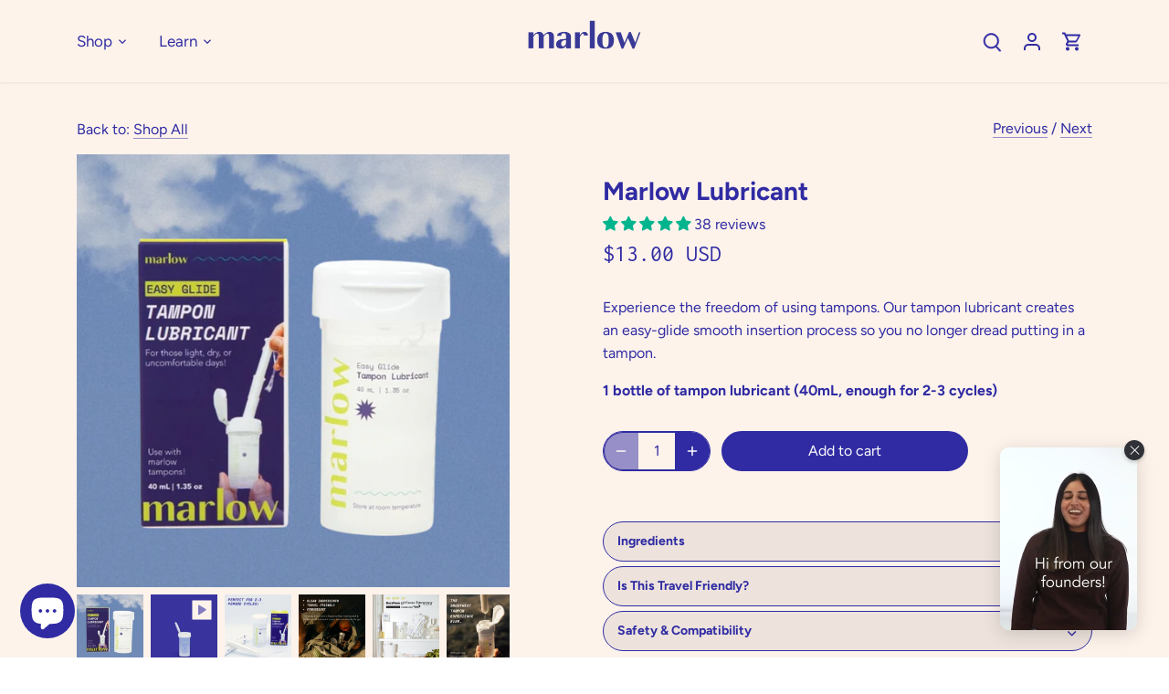

--- FILE ---
content_type: text/html; charset=utf-8
request_url: https://us.wearemarlow.com/collections/shop-all/products/tampon-lubricant
body_size: 63506
content:















<!doctype html>
<html class="no-js" lang="en">
<head>
 



  <!-- Canopy 4.0.2 -->

  <link rel="preload" href="//us.wearemarlow.com/cdn/shop/t/146/assets/styles.css?v=84000201289415034281768865470" as="style">
  <meta charset="utf-8" />
<meta name="viewport" content="width=device-width,initial-scale=1.0" />
<meta http-equiv="X-UA-Compatible" content="IE=edge">

<link rel="preconnect" href="https://cdn.shopify.com" crossorigin>
<link rel="preconnect" href="https://fonts.shopify.com" crossorigin>
<link rel="preconnect" href="https://monorail-edge.shopifysvc.com"><link rel="preload" as="font" href="//us.wearemarlow.com/cdn/fonts/figtree/figtree_n4.3c0838aba1701047e60be6a99a1b0a40ce9b8419.woff2" type="font/woff2" crossorigin><link rel="preload" as="font" href="//us.wearemarlow.com/cdn/fonts/figtree/figtree_n7.2fd9bfe01586148e644724096c9d75e8c7a90e55.woff2" type="font/woff2" crossorigin><link rel="preload" as="font" href="//us.wearemarlow.com/cdn/fonts/figtree/figtree_i4.89f7a4275c064845c304a4cf8a4a586060656db2.woff2" type="font/woff2" crossorigin><link rel="preload" as="font" href="//us.wearemarlow.com/cdn/fonts/figtree/figtree_i7.06add7096a6f2ab742e09ec7e498115904eda1fe.woff2" type="font/woff2" crossorigin><link rel="preload" as="font" href="//us.wearemarlow.com/cdn/fonts/figtree/figtree_n4.3c0838aba1701047e60be6a99a1b0a40ce9b8419.woff2" type="font/woff2" crossorigin><link rel="preload" as="font" href="//us.wearemarlow.com/cdn/fonts/inconsolata/inconsolata_n4.8e0be9241e16b6e6311249bed21adcbee343bcd1.woff2" type="font/woff2" crossorigin><link rel="preload" as="font" href="//us.wearemarlow.com/cdn/fonts/figtree/figtree_n4.3c0838aba1701047e60be6a99a1b0a40ce9b8419.woff2" type="font/woff2" crossorigin><link rel="preload" href="//us.wearemarlow.com/cdn/shop/t/146/assets/vendor.js?v=77200811039578007001768865470" as="script">
<link rel="preload" href="//us.wearemarlow.com/cdn/shop/t/146/assets/theme.js?v=24537848677668871861768865470" as="script"><link rel="canonical" href="https://us.wearemarlow.com/products/tampon-lubricant" /><link rel="shortcut icon" href="//us.wearemarlow.com/cdn/shop/files/marlow_favicon-03.png?v=1616010133" type="image/png" /><meta name="description" content="A personal lubricant that can be used with tampons for a smoother insertion experience. Our unique bottle &amp; valve perfectly coats your tampon with one easy, mess-free dip.">

  <meta name="theme-color" content="#302ba3">

  <title>
    Marlow Lubricant &ndash; marlow
  </title>

  <meta property="og:site_name" content="marlow">
<meta property="og:url" content="https://us.wearemarlow.com/products/tampon-lubricant">
<meta property="og:title" content="Marlow Lubricant">
<meta property="og:type" content="product">
<meta property="og:description" content="A personal lubricant that can be used with tampons for a smoother insertion experience. Our unique bottle &amp; valve perfectly coats your tampon with one easy, mess-free dip."><meta property="og:image" content="http://us.wearemarlow.com/cdn/shop/files/15_1200x1200.png?v=1753894551">
  <meta property="og:image:secure_url" content="https://us.wearemarlow.com/cdn/shop/files/15_1200x1200.png?v=1753894551">
  <meta property="og:image:width" content="1080">
  <meta property="og:image:height" content="1080"><meta property="og:price:amount" content="13.00">
  <meta property="og:price:currency" content="USD"><meta name="twitter:card" content="summary_large_image">
<meta name="twitter:title" content="Marlow Lubricant">
<meta name="twitter:description" content="A personal lubricant that can be used with tampons for a smoother insertion experience. Our unique bottle &amp; valve perfectly coats your tampon with one easy, mess-free dip.">


  <link href="//us.wearemarlow.com/cdn/shop/t/146/assets/styles.css?v=84000201289415034281768865470" rel="stylesheet" type="text/css" media="all" />

  <script>
    document.documentElement.className = document.documentElement.className.replace('no-js', 'js');
    window.theme = window.theme || {};
    
    theme.money_format_with_code_preference = "${{amount}} USD";
    
    theme.money_format = "${{amount}}";
    theme.customerIsLoggedIn = false;

    
      theme.shippingCalcMoneyFormat = "${{amount}} USD";
    

    theme.strings = {
      previous: "Previous",
      next: "Next",
      close: "Close",
      addressError: "Error looking up that address",
      addressNoResults: "No results for that address",
      addressQueryLimit: "You have exceeded the Google API usage limit. Consider upgrading to a \u003ca href=\"https:\/\/developers.google.com\/maps\/premium\/usage-limits\"\u003ePremium Plan\u003c\/a\u003e.",
      authError: "There was a problem authenticating your Google Maps API Key.",
      shippingCalcSubmitButton: "Calculate shipping",
      shippingCalcSubmitButtonDisabled: "Calculating...",
      infiniteScrollCollectionLoading: "Loading more items...",
      infiniteScrollCollectionFinishedMsg : "No more items",
      infiniteScrollBlogLoading: "Loading more articles...",
      infiniteScrollBlogFinishedMsg : "No more articles",
      blogsShowTags: "Show tags",
      priceNonExistent: "Unavailable",
      buttonDefault: "Add to cart",
      buttonNoStock: "Out of stock",
      buttonNoVariant: "Unavailable",
      unitPriceSeparator: " \/ ",
      onlyXLeft: "[[ quantity ]] in stock",
      productAddingToCart: "Adding",
      productAddedToCart: "Added",
      quickbuyAdded: "Added to cart",
      cartSummary: "View cart",
      cartContinue: "Continue shopping",
      colorBoxPrevious: "Previous",
      colorBoxNext: "Next",
      colorBoxClose: "Close",
      imageSlider: "Image slider",
      confirmEmptyCart: "Are you sure you want to empty your cart?",
      inYourCart: "In your cart",
      removeFromCart: "Remove from cart",
      clearAll: "Clear all",
      layout_live_search_see_all: "See all results",
      general_quick_search_pages: "Pages",
      general_quick_search_no_results: "Sorry, we couldn\u0026#39;t find any results",
      products_labels_sold_out: "Sold Out",
      products_labels_sale: "Sale",
      maximumQuantity: "You can only have [quantity] in your cart",
      fullDetails: "Full details",
      cartConfirmRemove: "Are you sure you want to remove this item?"
    };

    theme.routes = {
      root_url: '/',
      account_url: '/account',
      account_login_url: '/account/login',
      account_logout_url: '/account/logout',
      account_recover_url: '/account/recover',
      account_register_url: '/account/register',
      account_addresses_url: '/account/addresses',
      collections_url: '/collections',
      all_products_collection_url: '/collections/all',
      search_url: '/search',
      cart_url: '/cart',
      cart_add_url: '/cart/add',
      cart_change_url: '/cart/change',
      cart_clear_url: '/cart/clear'
    };

    theme.scripts = {
      masonry: "\/\/us.wearemarlow.com\/cdn\/shop\/t\/146\/assets\/masonry.v3.2.2.min.js?v=32068337725099101911768865470",
      jqueryInfiniteScroll: "\/\/us.wearemarlow.com\/cdn\/shop\/t\/146\/assets\/jquery.infinitescroll.2.1.0.min.js?v=2365882093853724041768865470",
      underscore: "\/\/cdnjs.cloudflare.com\/ajax\/libs\/underscore.js\/1.6.0\/underscore-min.js",
      shopifyCommon: "\/\/us.wearemarlow.com\/cdn\/shopifycloud\/storefront\/assets\/themes_support\/shopify_common-5f594365.js",
      jqueryCart: "\/\/us.wearemarlow.com\/cdn\/shop\/t\/146\/assets\/shipping-calculator.v1.0.min.js?v=155229332958886123421768865470"
    };

    theme.settings = {
      cartType: "drawer-dynamic",
      openCartDrawerOnMob: true,
      quickBuyType: "in-page",
      superscriptDecimals: false,
      currencyCodeEnabled: true
    }
  </script>

  
  <script>window.performance && window.performance.mark && window.performance.mark('shopify.content_for_header.start');</script><meta name="facebook-domain-verification" content="05ivjhrylt2gb72oi1dnknmqs4bfiw">
<meta name="google-site-verification" content="Si31mGodJVCGXngD4yB1nBqlkn6exMzfWob6b1wEkuk">
<meta id="shopify-digital-wallet" name="shopify-digital-wallet" content="/38482542731/digital_wallets/dialog">
<meta name="shopify-checkout-api-token" content="3e65e7b3edb02d3f1e1dc7b04aace789">
<link rel="alternate" hreflang="x-default" href="https://us.wearemarlow.com/products/tampon-lubricant">
<link rel="alternate" hreflang="en" href="https://us.wearemarlow.com/products/tampon-lubricant">
<link rel="alternate" hreflang="en-CA" href="https://wearemarlow.com/products/tampon-lubricant">
<link rel="alternate" type="application/json+oembed" href="https://us.wearemarlow.com/products/tampon-lubricant.oembed">
<script async="async" src="/checkouts/internal/preloads.js?locale=en-US"></script>
<link rel="preconnect" href="https://shop.app" crossorigin="anonymous">
<script async="async" src="https://shop.app/checkouts/internal/preloads.js?locale=en-US&shop_id=38482542731" crossorigin="anonymous"></script>
<script id="apple-pay-shop-capabilities" type="application/json">{"shopId":38482542731,"countryCode":"US","currencyCode":"USD","merchantCapabilities":["supports3DS"],"merchantId":"gid:\/\/shopify\/Shop\/38482542731","merchantName":"marlow","requiredBillingContactFields":["postalAddress","email","phone"],"requiredShippingContactFields":["postalAddress","email","phone"],"shippingType":"shipping","supportedNetworks":["visa","masterCard","amex","discover","elo","jcb"],"total":{"type":"pending","label":"marlow","amount":"1.00"},"shopifyPaymentsEnabled":true,"supportsSubscriptions":true}</script>
<script id="shopify-features" type="application/json">{"accessToken":"3e65e7b3edb02d3f1e1dc7b04aace789","betas":["rich-media-storefront-analytics"],"domain":"us.wearemarlow.com","predictiveSearch":true,"shopId":38482542731,"locale":"en"}</script>
<script>var Shopify = Shopify || {};
Shopify.shop = "we-are-marlow.myshopify.com";
Shopify.locale = "en";
Shopify.currency = {"active":"USD","rate":"1.0"};
Shopify.country = "US";
Shopify.theme = {"name":"Copy of PROMO THEME","id":147485130891,"schema_name":"Canopy","schema_version":"4.0.2","theme_store_id":null,"role":"main"};
Shopify.theme.handle = "null";
Shopify.theme.style = {"id":null,"handle":null};
Shopify.cdnHost = "us.wearemarlow.com/cdn";
Shopify.routes = Shopify.routes || {};
Shopify.routes.root = "/";</script>
<script type="module">!function(o){(o.Shopify=o.Shopify||{}).modules=!0}(window);</script>
<script>!function(o){function n(){var o=[];function n(){o.push(Array.prototype.slice.apply(arguments))}return n.q=o,n}var t=o.Shopify=o.Shopify||{};t.loadFeatures=n(),t.autoloadFeatures=n()}(window);</script>
<script>
  window.ShopifyPay = window.ShopifyPay || {};
  window.ShopifyPay.apiHost = "shop.app\/pay";
  window.ShopifyPay.redirectState = null;
</script>
<script id="shop-js-analytics" type="application/json">{"pageType":"product"}</script>
<script defer="defer" async type="module" src="//us.wearemarlow.com/cdn/shopifycloud/shop-js/modules/v2/client.init-shop-cart-sync_BApSsMSl.en.esm.js"></script>
<script defer="defer" async type="module" src="//us.wearemarlow.com/cdn/shopifycloud/shop-js/modules/v2/chunk.common_CBoos6YZ.esm.js"></script>
<script type="module">
  await import("//us.wearemarlow.com/cdn/shopifycloud/shop-js/modules/v2/client.init-shop-cart-sync_BApSsMSl.en.esm.js");
await import("//us.wearemarlow.com/cdn/shopifycloud/shop-js/modules/v2/chunk.common_CBoos6YZ.esm.js");

  window.Shopify.SignInWithShop?.initShopCartSync?.({"fedCMEnabled":true,"windoidEnabled":true});

</script>
<script defer="defer" async type="module" src="//us.wearemarlow.com/cdn/shopifycloud/shop-js/modules/v2/client.payment-terms_BHOWV7U_.en.esm.js"></script>
<script defer="defer" async type="module" src="//us.wearemarlow.com/cdn/shopifycloud/shop-js/modules/v2/chunk.common_CBoos6YZ.esm.js"></script>
<script defer="defer" async type="module" src="//us.wearemarlow.com/cdn/shopifycloud/shop-js/modules/v2/chunk.modal_Bu1hFZFC.esm.js"></script>
<script type="module">
  await import("//us.wearemarlow.com/cdn/shopifycloud/shop-js/modules/v2/client.payment-terms_BHOWV7U_.en.esm.js");
await import("//us.wearemarlow.com/cdn/shopifycloud/shop-js/modules/v2/chunk.common_CBoos6YZ.esm.js");
await import("//us.wearemarlow.com/cdn/shopifycloud/shop-js/modules/v2/chunk.modal_Bu1hFZFC.esm.js");

  
</script>
<script>
  window.Shopify = window.Shopify || {};
  if (!window.Shopify.featureAssets) window.Shopify.featureAssets = {};
  window.Shopify.featureAssets['shop-js'] = {"shop-cart-sync":["modules/v2/client.shop-cart-sync_DJczDl9f.en.esm.js","modules/v2/chunk.common_CBoos6YZ.esm.js"],"init-fed-cm":["modules/v2/client.init-fed-cm_BzwGC0Wi.en.esm.js","modules/v2/chunk.common_CBoos6YZ.esm.js"],"init-windoid":["modules/v2/client.init-windoid_BS26ThXS.en.esm.js","modules/v2/chunk.common_CBoos6YZ.esm.js"],"init-shop-email-lookup-coordinator":["modules/v2/client.init-shop-email-lookup-coordinator_DFwWcvrS.en.esm.js","modules/v2/chunk.common_CBoos6YZ.esm.js"],"shop-cash-offers":["modules/v2/client.shop-cash-offers_DthCPNIO.en.esm.js","modules/v2/chunk.common_CBoos6YZ.esm.js","modules/v2/chunk.modal_Bu1hFZFC.esm.js"],"shop-button":["modules/v2/client.shop-button_D_JX508o.en.esm.js","modules/v2/chunk.common_CBoos6YZ.esm.js"],"shop-toast-manager":["modules/v2/client.shop-toast-manager_tEhgP2F9.en.esm.js","modules/v2/chunk.common_CBoos6YZ.esm.js"],"avatar":["modules/v2/client.avatar_BTnouDA3.en.esm.js"],"pay-button":["modules/v2/client.pay-button_BuNmcIr_.en.esm.js","modules/v2/chunk.common_CBoos6YZ.esm.js"],"init-shop-cart-sync":["modules/v2/client.init-shop-cart-sync_BApSsMSl.en.esm.js","modules/v2/chunk.common_CBoos6YZ.esm.js"],"shop-login-button":["modules/v2/client.shop-login-button_DwLgFT0K.en.esm.js","modules/v2/chunk.common_CBoos6YZ.esm.js","modules/v2/chunk.modal_Bu1hFZFC.esm.js"],"init-customer-accounts-sign-up":["modules/v2/client.init-customer-accounts-sign-up_TlVCiykN.en.esm.js","modules/v2/client.shop-login-button_DwLgFT0K.en.esm.js","modules/v2/chunk.common_CBoos6YZ.esm.js","modules/v2/chunk.modal_Bu1hFZFC.esm.js"],"init-shop-for-new-customer-accounts":["modules/v2/client.init-shop-for-new-customer-accounts_DrjXSI53.en.esm.js","modules/v2/client.shop-login-button_DwLgFT0K.en.esm.js","modules/v2/chunk.common_CBoos6YZ.esm.js","modules/v2/chunk.modal_Bu1hFZFC.esm.js"],"init-customer-accounts":["modules/v2/client.init-customer-accounts_C0Oh2ljF.en.esm.js","modules/v2/client.shop-login-button_DwLgFT0K.en.esm.js","modules/v2/chunk.common_CBoos6YZ.esm.js","modules/v2/chunk.modal_Bu1hFZFC.esm.js"],"shop-follow-button":["modules/v2/client.shop-follow-button_C5D3XtBb.en.esm.js","modules/v2/chunk.common_CBoos6YZ.esm.js","modules/v2/chunk.modal_Bu1hFZFC.esm.js"],"checkout-modal":["modules/v2/client.checkout-modal_8TC_1FUY.en.esm.js","modules/v2/chunk.common_CBoos6YZ.esm.js","modules/v2/chunk.modal_Bu1hFZFC.esm.js"],"lead-capture":["modules/v2/client.lead-capture_D-pmUjp9.en.esm.js","modules/v2/chunk.common_CBoos6YZ.esm.js","modules/v2/chunk.modal_Bu1hFZFC.esm.js"],"shop-login":["modules/v2/client.shop-login_BmtnoEUo.en.esm.js","modules/v2/chunk.common_CBoos6YZ.esm.js","modules/v2/chunk.modal_Bu1hFZFC.esm.js"],"payment-terms":["modules/v2/client.payment-terms_BHOWV7U_.en.esm.js","modules/v2/chunk.common_CBoos6YZ.esm.js","modules/v2/chunk.modal_Bu1hFZFC.esm.js"]};
</script>
<script>(function() {
  var isLoaded = false;
  function asyncLoad() {
    if (isLoaded) return;
    isLoaded = true;
    var urls = ["https:\/\/tabs.stationmade.com\/registered-scripts\/tabs-by-station.js?shop=we-are-marlow.myshopify.com","https:\/\/cdn.nfcube.com\/instafeed-cd0bb0d4338ec6296e5f7a7abd83f523.js?shop=we-are-marlow.myshopify.com","\/\/www.powr.io\/powr.js?powr-token=we-are-marlow.myshopify.com\u0026external-type=shopify\u0026shop=we-are-marlow.myshopify.com","\/\/cdn.shopify.com\/proxy\/7290f54a27964719ba7663f75fd81515e544660b0013ab35285ed417bea7646f\/faqs-plus.herokuapp.com\/public\/script-tags\/ef-faq-plus-script.min.js?shop=we-are-marlow.myshopify.com\u0026sp-cache-control=cHVibGljLCBtYXgtYWdlPTkwMA","https:\/\/static.shareasale.com\/json\/shopify\/deduplication.js?shop=we-are-marlow.myshopify.com","https:\/\/static.shareasale.com\/json\/shopify\/shareasale-tracking.js?sasmid=132223\u0026ssmtid=19038\u0026shop=we-are-marlow.myshopify.com","https:\/\/widget.gotolstoy.com\/widget\/widget.js?app-key=299d0f89-e200-4117-a61a-d5c381033710\u0026shop=we-are-marlow.myshopify.com","https:\/\/cdn.roseperl.com\/storelocator-prod\/stockist-form\/we-are-marlow-1750213886.js?shop=we-are-marlow.myshopify.com","https:\/\/static.rechargecdn.com\/static\/js\/recharge.js?shop=we-are-marlow.myshopify.com","https:\/\/cdn.roseperl.com\/storelocator-prod\/assets\/js\/afthpage.js?shop=we-are-marlow.myshopify.com","\/\/cdn.shopify.com\/proxy\/fef506a462264bba368333b5a3ae1784c8d884c9e51c02ffdb788286ac3c993f\/tabs.tkdigital.dev\/scripts\/ne_smart_tabs_6d15f7a6506c9add22cd7247521d12e9.js?shop=we-are-marlow.myshopify.com\u0026sp-cache-control=cHVibGljLCBtYXgtYWdlPTkwMA","https:\/\/cdn.roseperl.com\/storelocator-prod\/setting\/we-are-marlow-1768865646.js?shop=we-are-marlow.myshopify.com","https:\/\/cdn.roseperl.com\/storelocator-prod\/wtb\/we-are-marlow-1768865646.js?shop=we-are-marlow.myshopify.com"];
    for (var i = 0; i < urls.length; i++) {
      var s = document.createElement('script');
      s.type = 'text/javascript';
      s.async = true;
      s.src = urls[i];
      var x = document.getElementsByTagName('script')[0];
      x.parentNode.insertBefore(s, x);
    }
  };
  if(window.attachEvent) {
    window.attachEvent('onload', asyncLoad);
  } else {
    window.addEventListener('load', asyncLoad, false);
  }
})();</script>
<script id="__st">var __st={"a":38482542731,"offset":-18000,"reqid":"e6533c37-9bfa-4148-b04d-8931e702da25-1768929365","pageurl":"us.wearemarlow.com\/collections\/shop-all\/products\/tampon-lubricant","u":"54be8946e0d6","p":"product","rtyp":"product","rid":6545684660363};</script>
<script>window.ShopifyPaypalV4VisibilityTracking = true;</script>
<script id="form-persister">!function(){'use strict';const t='contact',e='new_comment',n=[[t,t],['blogs',e],['comments',e],[t,'customer']],o='password',r='form_key',c=['recaptcha-v3-token','g-recaptcha-response','h-captcha-response',o],s=()=>{try{return window.sessionStorage}catch{return}},i='__shopify_v',u=t=>t.elements[r],a=function(){const t=[...n].map((([t,e])=>`form[action*='/${t}']:not([data-nocaptcha='true']) input[name='form_type'][value='${e}']`)).join(',');var e;return e=t,()=>e?[...document.querySelectorAll(e)].map((t=>t.form)):[]}();function m(t){const e=u(t);a().includes(t)&&(!e||!e.value)&&function(t){try{if(!s())return;!function(t){const e=s();if(!e)return;const n=u(t);if(!n)return;const o=n.value;o&&e.removeItem(o)}(t);const e=Array.from(Array(32),(()=>Math.random().toString(36)[2])).join('');!function(t,e){u(t)||t.append(Object.assign(document.createElement('input'),{type:'hidden',name:r})),t.elements[r].value=e}(t,e),function(t,e){const n=s();if(!n)return;const r=[...t.querySelectorAll(`input[type='${o}']`)].map((({name:t})=>t)),u=[...c,...r],a={};for(const[o,c]of new FormData(t).entries())u.includes(o)||(a[o]=c);n.setItem(e,JSON.stringify({[i]:1,action:t.action,data:a}))}(t,e)}catch(e){console.error('failed to persist form',e)}}(t)}const f=t=>{if('true'===t.dataset.persistBound)return;const e=function(t,e){const n=function(t){return'function'==typeof t.submit?t.submit:HTMLFormElement.prototype.submit}(t).bind(t);return function(){let t;return()=>{t||(t=!0,(()=>{try{e(),n()}catch(t){(t=>{console.error('form submit failed',t)})(t)}})(),setTimeout((()=>t=!1),250))}}()}(t,(()=>{m(t)}));!function(t,e){if('function'==typeof t.submit&&'function'==typeof e)try{t.submit=e}catch{}}(t,e),t.addEventListener('submit',(t=>{t.preventDefault(),e()})),t.dataset.persistBound='true'};!function(){function t(t){const e=(t=>{const e=t.target;return e instanceof HTMLFormElement?e:e&&e.form})(t);e&&m(e)}document.addEventListener('submit',t),document.addEventListener('DOMContentLoaded',(()=>{const e=a();for(const t of e)f(t);var n;n=document.body,new window.MutationObserver((t=>{for(const e of t)if('childList'===e.type&&e.addedNodes.length)for(const t of e.addedNodes)1===t.nodeType&&'FORM'===t.tagName&&a().includes(t)&&f(t)})).observe(n,{childList:!0,subtree:!0,attributes:!1}),document.removeEventListener('submit',t)}))}()}();</script>
<script integrity="sha256-4kQ18oKyAcykRKYeNunJcIwy7WH5gtpwJnB7kiuLZ1E=" data-source-attribution="shopify.loadfeatures" defer="defer" src="//us.wearemarlow.com/cdn/shopifycloud/storefront/assets/storefront/load_feature-a0a9edcb.js" crossorigin="anonymous"></script>
<script crossorigin="anonymous" defer="defer" src="//us.wearemarlow.com/cdn/shopifycloud/storefront/assets/shopify_pay/storefront-65b4c6d7.js?v=20250812"></script>
<script data-source-attribution="shopify.dynamic_checkout.dynamic.init">var Shopify=Shopify||{};Shopify.PaymentButton=Shopify.PaymentButton||{isStorefrontPortableWallets:!0,init:function(){window.Shopify.PaymentButton.init=function(){};var t=document.createElement("script");t.src="https://us.wearemarlow.com/cdn/shopifycloud/portable-wallets/latest/portable-wallets.en.js",t.type="module",document.head.appendChild(t)}};
</script>
<script data-source-attribution="shopify.dynamic_checkout.buyer_consent">
  function portableWalletsHideBuyerConsent(e){var t=document.getElementById("shopify-buyer-consent"),n=document.getElementById("shopify-subscription-policy-button");t&&n&&(t.classList.add("hidden"),t.setAttribute("aria-hidden","true"),n.removeEventListener("click",e))}function portableWalletsShowBuyerConsent(e){var t=document.getElementById("shopify-buyer-consent"),n=document.getElementById("shopify-subscription-policy-button");t&&n&&(t.classList.remove("hidden"),t.removeAttribute("aria-hidden"),n.addEventListener("click",e))}window.Shopify?.PaymentButton&&(window.Shopify.PaymentButton.hideBuyerConsent=portableWalletsHideBuyerConsent,window.Shopify.PaymentButton.showBuyerConsent=portableWalletsShowBuyerConsent);
</script>
<script data-source-attribution="shopify.dynamic_checkout.cart.bootstrap">document.addEventListener("DOMContentLoaded",(function(){function t(){return document.querySelector("shopify-accelerated-checkout-cart, shopify-accelerated-checkout")}if(t())Shopify.PaymentButton.init();else{new MutationObserver((function(e,n){t()&&(Shopify.PaymentButton.init(),n.disconnect())})).observe(document.body,{childList:!0,subtree:!0})}}));
</script>
<link id="shopify-accelerated-checkout-styles" rel="stylesheet" media="screen" href="https://us.wearemarlow.com/cdn/shopifycloud/portable-wallets/latest/accelerated-checkout-backwards-compat.css" crossorigin="anonymous">
<style id="shopify-accelerated-checkout-cart">
        #shopify-buyer-consent {
  margin-top: 1em;
  display: inline-block;
  width: 100%;
}

#shopify-buyer-consent.hidden {
  display: none;
}

#shopify-subscription-policy-button {
  background: none;
  border: none;
  padding: 0;
  text-decoration: underline;
  font-size: inherit;
  cursor: pointer;
}

#shopify-subscription-policy-button::before {
  box-shadow: none;
}

      </style>

<script>window.performance && window.performance.mark && window.performance.mark('shopify.content_for_header.end');</script><script id="shop-promise-product" type="application/json">
  {
    "productId": "6545684660363",
    "variantId": "39278040383627"
  }
</script>
<script id="shop-promise-features" type="application/json">
  {
    "supportedPromiseBrands": ["buy_with_prime"],
    "f_b9ba94d16a7d18ccd91d68be01e37df6": false,
    "f_85e460659f2e1fdd04f763b1587427a4": false
  }
</script>
<script fetchpriority="high" defer="defer" src="https://us.wearemarlow.com/cdn/shopifycloud/shop-promise-pdp/prod/shop_promise_pdp.js?v=1" data-source-attribution="shopify.shop-promise-pdp" crossorigin="anonymous"></script>
<link rel="preload" href="https://static-na.payments-amazon.com/checkout.js" as="script">

  <!-- "snippets/shogun-products.liquid" was not rendered, the associated app was uninstalled -->


  <script>
    Shopify.money_format = "${{amount}}";
  </script>

<!-- Hotjar Tracking Code for https://we-are-marlow.myshopify.com/ - hjid:2335873 -->
  <script>
    (function(h,o,t,j,a,r){
        h.hj=h.hj||function(){(h.hj.q=h.hj.q||[]).push(arguments)};
        h._hjSettings={hjid:2335873,hjsv:6};
        a=o.getElementsByTagName('head')[0];
        r=o.createElement('script');r.async=1;
        r.src=t+h._hjSettings.hjid+j+h._hjSettings.hjsv;
        a.appendChild(r);
    })(window,document,'https://static.hotjar.com/c/hotjar-','.js?sv=');
  </script>

  <!-- Hotjar Tracking Code for wearemarlow.com - hjid:2335852 -->
  <script>
    (function(h,o,t,j,a,r){
        h.hj=h.hj||function(){(h.hj.q=h.hj.q||[]).push(arguments)};
        h._hjSettings={hjid:2335852,hjsv:6};
        a=o.getElementsByTagName('head')[0];
        r=o.createElement('script');r.async=1;
        r.src=t+h._hjSettings.hjid+j+h._hjSettings.hjsv;
        a.appendChild(r);
    })(window,document,'https://static.hotjar.com/c/hotjar-','.js?sv=');
  </script>

  <script>
    !function(t,n){function o(n){var o=t.getElementsByTagName("script")[0],i=t.createElement("script");i.src=n,i.crossOrigin="",o.parentNode.insertBefore(i,o)}if(!n.isLoyaltyLion){window.loyaltylion=n,void 0===window.lion&&(window.lion=n),n.version=2,n.isLoyaltyLion=!0;var i=new Date,e=i.getFullYear().toString()+i.getMonth().toString()+i.getDate().toString();o("https://sdk.loyaltylion.net/static/2/loader.js?t="+e);var r=!1;n.init=function(t){if(r)throw new Error("Cannot call lion.init more than once");r=!0;var a=n._token=t.token;if(!a)throw new Error("Token must be supplied to lion.init");for(var l=[],s="_push configure bootstrap shutdown on removeListener authenticateCustomer".split(" "),c=0;c<s.length;c+=1)!function(t,n){t[n]=function(){l.push([n,Array.prototype.slice.call(arguments,0)])}}(n,s[c]);o("https://sdk.loyaltylion.net/sdk/start/"+a+".js?t="+e+i.getHours().toString()),n._initData=t,n._buffer=l}}}(document,window.loyaltylion||[]);
  
    
      
        loyaltylion.init({ token: "a9b57bef97a05cff24166681e30d3ad8" });
      
    
  </script>

<script>
    var appEnvironment = 'storelocator-prod';
    var shopHash = '15f3c2fe47d51260e409ba22615a1723';
</script>

<script>
    
    
    SCASLShopifyProduct = {id:6545684660363,handle:'tampon-lubricant',title:"Marlow Lubricant",variants: [{"id":39278040383627,"title":"Default Title","option1":"Default Title","option2":null,"option3":null,"sku":"LB-WB-40","requires_shipping":true,"taxable":true,"featured_image":null,"available":true,"name":"Marlow Lubricant","public_title":null,"options":["Default Title"],"price":1300,"weight":53,"compare_at_price":null,"inventory_management":"shopify","barcode":"","requires_selling_plan":false,"selling_plan_allocations":[]}],tags: ["Cortina"],collections: [{"id":309552742539,"handle":"boxing-day","updated_at":"2026-01-20T07:09:01-05:00","published_at":"2025-12-19T17:42:45-05:00","sort_order":"best-selling","template_suffix":"promo-collection","published_scope":"global","title":"Boxing Day","body_html":""},{"id":260658692235,"handle":"globo_basis_collection","title":"Glolo basis collection - Do not delete","updated_at":"2026-01-20T07:09:01-05:00","body_html":null,"published_at":"2021-04-05T21:28:55-04:00","sort_order":"manual","template_suffix":null,"disjunctive":true,"rules":[{"column":"variant_price","relation":"greater_than","condition":"-9999"},{"column":"type","relation":"not_equals","condition":"mw_product_option"}],"published_scope":"global"},{"id":265862905995,"handle":"home","updated_at":"2026-01-20T07:09:01-05:00","published_at":"2021-12-26T14:17:50-05:00","sort_order":"price-asc","template_suffix":"","published_scope":"global","title":"Home","body_html":""},{"id":260697718923,"handle":"homepage-collection-2","updated_at":"2026-01-20T07:09:01-05:00","published_at":"2021-04-12T17:42:19-04:00","sort_order":"best-selling","template_suffix":"","published_scope":"global","title":"Homepage Collection 2","body_html":""},{"id":267708825739,"handle":"marlow-products","updated_at":"2026-01-20T07:09:01-05:00","published_at":"2022-01-26T20:36:39-05:00","sort_order":"best-selling","template_suffix":"","published_scope":"global","title":"Marlow Products","body_html":""},{"id":306026414219,"handle":"pumpkin-spice","updated_at":"2026-01-20T07:09:01-05:00","published_at":"2025-09-17T02:57:19-04:00","sort_order":"best-selling","template_suffix":"promo-collection","published_scope":"global","title":"Pumpkin Spice","body_html":"\u003cp\u003e\u003cspan style=\"color: rgb(253, 243, 235);\"\u003e\u003cstrong\u003eEnter the promo code FALL20 for 20% off any product.\u003c\/strong\u003e\u003c\/span\u003e\u003c\/p\u003e"},{"id":308191166603,"handle":"red-friday","updated_at":"2026-01-20T07:09:01-05:00","published_at":"2025-11-12T11:55:44-05:00","sort_order":"best-selling","template_suffix":"","published_scope":"global","title":"Red Friday","body_html":""},{"id":260697686155,"handle":"shop-all","updated_at":"2026-01-20T07:09:01-05:00","published_at":"2021-04-12T17:40:55-04:00","sort_order":"manual","template_suffix":"","published_scope":"global","title":"Shop All","body_html":""}],vendor: "marlow",};
</script>


  <!-- "snippets/shogun-head.liquid" was not rendered, the associated app was uninstalled -->

<script type="text/javascript">
 var _conv_page_type = "product";
 var _conv_category_id = "260697686155";
 var _conv_category_name = "Shop All";
 var _conv_product_sku = "LB-WB-40";
 var _conv_product_name = 'Marlow Lubricant';
 var _conv_product_price = "13.00";
 var _conv_customer_id = "";
 var _conv_custom_v1 = "Cortina";
 var _conv_custom_v2 = "";
 var _conv_custom_v3 = "0";
 var _conv_custom_v4 = "0.00";
</script>
<!-- begin Convert Experiences code-->
<script type="text/javascript">
  // Function to turn on the conversion integration
  function _conv_integration_on() {
    true;
  }

  // Initialize the _conv_q array if it doesn't exist
  window._conv_q = window._conv_q || [];

  // Function to align segments to the first format
  function alignSegmentsToFirstFormat(segFromSecondFormat) {
    // Initialize the aligned segment with direct mappings
    const alignedSeg = {
      browser: segFromSecondFormat.browser,
      devices: segFromSecondFormat.devices,
      source: segFromSecondFormat.source,
      campaign: segFromSecondFormat.campaign,
      // Directly map 'country' to 'ctry', ensuring a value is always provided
      ctry: segFromSecondFormat.country || "",
      // Handle 'customSegments' with a check to ensure it's treated correctly
      cust:
        segFromSecondFormat.customSegments &&
        Array.isArray(segFromSecondFormat.customSegments)
          ? segFromSecondFormat.customSegments
          : [],
    };

    // Adjust the 'new' flag based on 'visitorType'
    // Since 'visitorType' of "returning" implies the visitor is not new, we map accordingly
    alignedSeg.new =
      segFromSecondFormat.visitorType === "new"
        ? 1
        : segFromSecondFormat.visitorType === "returning"
        ? 0
        : undefined;

    return alignedSeg;
  }

  // Push a new listener to the _conv_q array
  _conv_q.push({
    what: "addListener",
    params: {
      event: "snippet.goals_evaluated",
      handler: function () {
        // Try to get the session cookie
        let session_cookie;
        try {
          session_cookie = convert.getCookie("_conv_s");
        } catch (error) {
          console.error(
            'Convert: Error getting session cookie. Operation: convert.getCookie("_conv_s")',
            error
          );
          return; // Exit the function if there's an error
        }

        const isCurrentData = Boolean(convert.currentData && convert.currentData.experiences);
        const isHistoricalData = Boolean(convert.historicalData && convert.historicalData.experiences);

        // If there are experiments and a session cookie, proceed
        if (
          (isCurrentData || isHistoricalData) &&
          session_cookie
        ) {
          // Define some variables
          let revenue_goal_id = "10043223";
          let visitor_id = session_cookie.split("*")[0].replace("sh:", "");
          let exp_list = [];
          let variation_list = [];
          let varID;

          // If there are current experiments, add them to the lists
          if (isCurrentData) {
            let new_exp = convert.currentData.experiences;
            for (let expID in new_exp) {
              varID = new_exp[expID].variation.id;
              if (!exp_list.includes(expID.toString())) {
                exp_list.push(expID.toString());
                variation_list.push(varID.toString());
              }
            }
          }

          // Adjusting for the new historicalData format
          if (isHistoricalData) {
            let old_exp = convert.historicalData.experiences;
            for (let expID in old_exp) {
              varID = old_exp[expID].variation_id;
              if (!exp_list.includes(expID.toString())) {
                exp_list.push(expID.toString());
                variation_list.push(varID.toString());
              }
            }
          }

          // Define the base convert attributes
          let convert_attributes = {
            cid: convert.data.account_id,
            pid: convert.data.project.id,
            vid: visitor_id,
            goals: revenue_goal_id,
            vars: variation_list,
            exps: exp_list,
          };

          // Try to get visitor segments
          try {
            let segmentsFromConvert = convert.getVisitorSegments();
            convert_attributes.visitorSegments =
              alignSegmentsToFirstFormat(segmentsFromConvert);
          } catch (error) {
            console.error("Convert: Error getting visitor segments:", error);
          }

          // Try to set convert_attributes in localStorage
          try {
            localStorage.setItem("convert_revenue_goal", revenue_goal_id);
            console.log(
              "%cConvert: convert_revenue_goal successfully saved to localStorage",
              "color: lightgreen"
            ); // Debugging line
          } catch (error) {
            console.error(
              "%cConvert: Error saving convert_attributes to localStorage: ",
              "color: deeppink",
              error
            ); // Error handling
          }

          // Prefix the convert attributes
          const prefixed_convert_attributes = {
            __event: btoa(JSON.stringify(convert_attributes)),
            __currency: "",
            __version: "5",
          };

          const shopifyRoot =
            window.Shopify && window.Shopify.routes
              ? window.Shopify.routes.root
              : "/";
          console.log("shopifyRoot:", shopifyRoot);
          fetch(shopifyRoot + "cart/update.js", {
            method: "POST",
            headers: {
              "Content-Type": "application/json",
            },
            body: JSON.stringify({
              attributes: prefixed_convert_attributes,
            }),
          })
            .then(function () {
              console.log(
                "%cConvert: Hidden cart attributes successfully updated",
                "color: lightgreen"
              ); // Debugging line
            })
            .catch(function (errorThrown) {
              console.error(
                "%cConvert: Error updating hidden cart attribute values: ",
                "color: deeppink",
                errorThrown
              ); // Error handling
              console.log(
                "%cValues: ",
                "color: deeppink",
                prefixed_convert_attributes
              ); // Error debugging
            });
        }
      },
    },
  });
</script>
<script
  type="text/javascript"
  src="//cdn-4.convertexperiments.com/v1/js/1004999-1004935.js"
></script>
<!-- end Convert Experiences code -->



<!-- BEGIN app block: shopify://apps/judge-me-reviews/blocks/judgeme_core/61ccd3b1-a9f2-4160-9fe9-4fec8413e5d8 --><!-- Start of Judge.me Core -->






<link rel="dns-prefetch" href="https://cdnwidget.judge.me">
<link rel="dns-prefetch" href="https://cdn.judge.me">
<link rel="dns-prefetch" href="https://cdn1.judge.me">
<link rel="dns-prefetch" href="https://api.judge.me">

<script data-cfasync='false' class='jdgm-settings-script'>window.jdgmSettings={"pagination":5,"disable_web_reviews":false,"badge_no_review_text":"No reviews","badge_n_reviews_text":"{{ n }} review/reviews","hide_badge_preview_if_no_reviews":true,"badge_hide_text":false,"enforce_center_preview_badge":false,"widget_title":"Customer Reviews","widget_open_form_text":"Write a review","widget_close_form_text":"Cancel review","widget_refresh_page_text":"Refresh page","widget_summary_text":"Based on {{ number_of_reviews }} review/reviews","widget_no_review_text":"Be the first to write a review","widget_name_field_text":"Display name","widget_verified_name_field_text":"Verified Name (public)","widget_name_placeholder_text":"Display name","widget_required_field_error_text":"This field is required.","widget_email_field_text":"Email address","widget_verified_email_field_text":"Verified Email (private, can not be edited)","widget_email_placeholder_text":"Your email address","widget_email_field_error_text":"Please enter a valid email address.","widget_rating_field_text":"Rating","widget_review_title_field_text":"Review Title","widget_review_title_placeholder_text":"Give your review a title","widget_review_body_field_text":"Review content","widget_review_body_placeholder_text":"Start writing here...","widget_pictures_field_text":"Picture/Video (optional)","widget_submit_review_text":"Submit Review","widget_submit_verified_review_text":"Submit Verified Review","widget_submit_success_msg_with_auto_publish":"Thank you! Please refresh the page in a few moments to see your review. You can remove or edit your review by logging into \u003ca href='https://judge.me/login' target='_blank' rel='nofollow noopener'\u003eJudge.me\u003c/a\u003e","widget_submit_success_msg_no_auto_publish":"Thank you! Your review will be published as soon as it is approved by the shop admin. You can remove or edit your review by logging into \u003ca href='https://judge.me/login' target='_blank' rel='nofollow noopener'\u003eJudge.me\u003c/a\u003e","widget_show_default_reviews_out_of_total_text":"Showing {{ n_reviews_shown }} out of {{ n_reviews }} reviews.","widget_show_all_link_text":"Show all","widget_show_less_link_text":"Show less","widget_author_said_text":"{{ reviewer_name }} said:","widget_days_text":"{{ n }} days ago","widget_weeks_text":"{{ n }} week/weeks ago","widget_months_text":"{{ n }} month/months ago","widget_years_text":"{{ n }} year/years ago","widget_yesterday_text":"Yesterday","widget_today_text":"Today","widget_replied_text":"\u003e\u003e {{ shop_name }} replied:","widget_read_more_text":"Read more","widget_reviewer_name_as_initial":"","widget_rating_filter_color":"#fbcd0a","widget_rating_filter_see_all_text":"See all reviews","widget_sorting_most_recent_text":"Most Recent","widget_sorting_highest_rating_text":"Highest Rating","widget_sorting_lowest_rating_text":"Lowest Rating","widget_sorting_with_pictures_text":"Only Pictures","widget_sorting_most_helpful_text":"Most Helpful","widget_open_question_form_text":"Ask a question","widget_reviews_subtab_text":"Reviews","widget_questions_subtab_text":"Questions","widget_question_label_text":"Question","widget_answer_label_text":"Answer","widget_question_placeholder_text":"Write your question here","widget_submit_question_text":"Submit Question","widget_question_submit_success_text":"Thank you for your question! We will notify you once it gets answered.","verified_badge_text":"Verified","verified_badge_bg_color":"","verified_badge_text_color":"","verified_badge_placement":"left-of-reviewer-name","widget_review_max_height":"","widget_hide_border":false,"widget_social_share":false,"widget_thumb":false,"widget_review_location_show":false,"widget_location_format":"","all_reviews_include_out_of_store_products":true,"all_reviews_out_of_store_text":"(out of store)","all_reviews_pagination":100,"all_reviews_product_name_prefix_text":"about","enable_review_pictures":true,"enable_question_anwser":false,"widget_theme":"default","review_date_format":"mm/dd/yyyy","default_sort_method":"most-recent","widget_product_reviews_subtab_text":"Product Reviews","widget_shop_reviews_subtab_text":"Shop Reviews","widget_other_products_reviews_text":"Reviews for other products","widget_store_reviews_subtab_text":"Store reviews","widget_no_store_reviews_text":"This store hasn't received any reviews yet","widget_web_restriction_product_reviews_text":"This product hasn't received any reviews yet","widget_no_items_text":"No items found","widget_show_more_text":"Show more","widget_write_a_store_review_text":"Write a Store Review","widget_other_languages_heading":"Reviews in Other Languages","widget_translate_review_text":"Translate review to {{ language }}","widget_translating_review_text":"Translating...","widget_show_original_translation_text":"Show original ({{ language }})","widget_translate_review_failed_text":"Review couldn't be translated.","widget_translate_review_retry_text":"Retry","widget_translate_review_try_again_later_text":"Try again later","show_product_url_for_grouped_product":false,"widget_sorting_pictures_first_text":"Pictures First","show_pictures_on_all_rev_page_mobile":false,"show_pictures_on_all_rev_page_desktop":false,"floating_tab_hide_mobile_install_preference":false,"floating_tab_button_name":"★ Reviews","floating_tab_title":"Let customers speak for us","floating_tab_button_color":"","floating_tab_button_background_color":"","floating_tab_url":"","floating_tab_url_enabled":false,"floating_tab_tab_style":"text","all_reviews_text_badge_text":"Customers rate us {{ shop.metafields.judgeme.all_reviews_rating | round: 1 }}/5 based on {{ shop.metafields.judgeme.all_reviews_count }} reviews.","all_reviews_text_badge_text_branded_style":"{{ shop.metafields.judgeme.all_reviews_rating | round: 1 }} out of 5 stars based on {{ shop.metafields.judgeme.all_reviews_count }} reviews","is_all_reviews_text_badge_a_link":false,"show_stars_for_all_reviews_text_badge":false,"all_reviews_text_badge_url":"","all_reviews_text_style":"branded","all_reviews_text_color_style":"judgeme_brand_color","all_reviews_text_color":"#108474","all_reviews_text_show_jm_brand":false,"featured_carousel_show_header":true,"featured_carousel_title":"Let customers speak for us","testimonials_carousel_title":"Customers are saying","videos_carousel_title":"Real customer stories","cards_carousel_title":"Customers are saying","featured_carousel_count_text":"from {{ n }} reviews","featured_carousel_add_link_to_all_reviews_page":false,"featured_carousel_url":"","featured_carousel_show_images":true,"featured_carousel_autoslide_interval":5,"featured_carousel_arrows_on_the_sides":false,"featured_carousel_height":250,"featured_carousel_width":80,"featured_carousel_image_size":0,"featured_carousel_image_height":250,"featured_carousel_arrow_color":"#eeeeee","verified_count_badge_style":"branded","verified_count_badge_orientation":"horizontal","verified_count_badge_color_style":"judgeme_brand_color","verified_count_badge_color":"#108474","is_verified_count_badge_a_link":false,"verified_count_badge_url":"","verified_count_badge_show_jm_brand":true,"widget_rating_preset_default":5,"widget_first_sub_tab":"product-reviews","widget_show_histogram":true,"widget_histogram_use_custom_color":false,"widget_pagination_use_custom_color":false,"widget_star_use_custom_color":false,"widget_verified_badge_use_custom_color":false,"widget_write_review_use_custom_color":false,"picture_reminder_submit_button":"Upload Pictures","enable_review_videos":false,"mute_video_by_default":false,"widget_sorting_videos_first_text":"Videos First","widget_review_pending_text":"Pending","featured_carousel_items_for_large_screen":3,"social_share_options_order":"Facebook,Twitter","remove_microdata_snippet":true,"disable_json_ld":false,"enable_json_ld_products":false,"preview_badge_show_question_text":false,"preview_badge_no_question_text":"No questions","preview_badge_n_question_text":"{{ number_of_questions }} question/questions","qa_badge_show_icon":false,"qa_badge_position":"same-row","remove_judgeme_branding":false,"widget_add_search_bar":false,"widget_search_bar_placeholder":"Search","widget_sorting_verified_only_text":"Verified only","featured_carousel_theme":"default","featured_carousel_show_rating":true,"featured_carousel_show_title":true,"featured_carousel_show_body":true,"featured_carousel_show_date":false,"featured_carousel_show_reviewer":true,"featured_carousel_show_product":false,"featured_carousel_header_background_color":"#108474","featured_carousel_header_text_color":"#ffffff","featured_carousel_name_product_separator":"reviewed","featured_carousel_full_star_background":"#108474","featured_carousel_empty_star_background":"#dadada","featured_carousel_vertical_theme_background":"#f9fafb","featured_carousel_verified_badge_enable":true,"featured_carousel_verified_badge_color":"#108474","featured_carousel_border_style":"round","featured_carousel_review_line_length_limit":3,"featured_carousel_more_reviews_button_text":"Read more reviews","featured_carousel_view_product_button_text":"View product","all_reviews_page_load_reviews_on":"scroll","all_reviews_page_load_more_text":"Load More Reviews","disable_fb_tab_reviews":false,"enable_ajax_cdn_cache":false,"widget_advanced_speed_features":5,"widget_public_name_text":"displayed publicly like","default_reviewer_name":"John Smith","default_reviewer_name_has_non_latin":true,"widget_reviewer_anonymous":"Anonymous","medals_widget_title":"Judge.me Review Medals","medals_widget_background_color":"#f9fafb","medals_widget_position":"footer_all_pages","medals_widget_border_color":"#f9fafb","medals_widget_verified_text_position":"left","medals_widget_use_monochromatic_version":false,"medals_widget_elements_color":"#108474","show_reviewer_avatar":true,"widget_invalid_yt_video_url_error_text":"Not a YouTube video URL","widget_max_length_field_error_text":"Please enter no more than {0} characters.","widget_show_country_flag":false,"widget_show_collected_via_shop_app":true,"widget_verified_by_shop_badge_style":"light","widget_verified_by_shop_text":"Verified by Shop","widget_show_photo_gallery":false,"widget_load_with_code_splitting":true,"widget_ugc_install_preference":false,"widget_ugc_title":"Made by us, Shared by you","widget_ugc_subtitle":"Tag us to see your picture featured in our page","widget_ugc_arrows_color":"#ffffff","widget_ugc_primary_button_text":"Buy Now","widget_ugc_primary_button_background_color":"#108474","widget_ugc_primary_button_text_color":"#ffffff","widget_ugc_primary_button_border_width":"0","widget_ugc_primary_button_border_style":"none","widget_ugc_primary_button_border_color":"#108474","widget_ugc_primary_button_border_radius":"25","widget_ugc_secondary_button_text":"Load More","widget_ugc_secondary_button_background_color":"#ffffff","widget_ugc_secondary_button_text_color":"#108474","widget_ugc_secondary_button_border_width":"2","widget_ugc_secondary_button_border_style":"solid","widget_ugc_secondary_button_border_color":"#108474","widget_ugc_secondary_button_border_radius":"25","widget_ugc_reviews_button_text":"View Reviews","widget_ugc_reviews_button_background_color":"#ffffff","widget_ugc_reviews_button_text_color":"#108474","widget_ugc_reviews_button_border_width":"2","widget_ugc_reviews_button_border_style":"solid","widget_ugc_reviews_button_border_color":"#108474","widget_ugc_reviews_button_border_radius":"25","widget_ugc_reviews_button_link_to":"judgeme-reviews-page","widget_ugc_show_post_date":true,"widget_ugc_max_width":"800","widget_rating_metafield_value_type":true,"widget_primary_color":"#00B48E","widget_enable_secondary_color":false,"widget_secondary_color":"#edf5f5","widget_summary_average_rating_text":"{{ average_rating }} out of 5","widget_media_grid_title":"Customer photos \u0026 videos","widget_media_grid_see_more_text":"See more","widget_round_style":false,"widget_show_product_medals":true,"widget_verified_by_judgeme_text":"Verified by Judge.me","widget_show_store_medals":true,"widget_verified_by_judgeme_text_in_store_medals":"Verified by Judge.me","widget_media_field_exceed_quantity_message":"Sorry, we can only accept {{ max_media }} for one review.","widget_media_field_exceed_limit_message":"{{ file_name }} is too large, please select a {{ media_type }} less than {{ size_limit }}MB.","widget_review_submitted_text":"Review Submitted!","widget_question_submitted_text":"Question Submitted!","widget_close_form_text_question":"Cancel","widget_write_your_answer_here_text":"Write your answer here","widget_enabled_branded_link":true,"widget_show_collected_by_judgeme":false,"widget_reviewer_name_color":"","widget_write_review_text_color":"","widget_write_review_bg_color":"","widget_collected_by_judgeme_text":"collected by Judge.me","widget_pagination_type":"standard","widget_load_more_text":"Load More","widget_load_more_color":"#108474","widget_full_review_text":"Full Review","widget_read_more_reviews_text":"Read More Reviews","widget_read_questions_text":"Read Questions","widget_questions_and_answers_text":"Questions \u0026 Answers","widget_verified_by_text":"Verified by","widget_verified_text":"Verified","widget_number_of_reviews_text":"{{ number_of_reviews }} reviews","widget_back_button_text":"Back","widget_next_button_text":"Next","widget_custom_forms_filter_button":"Filters","custom_forms_style":"horizontal","widget_show_review_information":false,"how_reviews_are_collected":"How reviews are collected?","widget_show_review_keywords":false,"widget_gdpr_statement":"How we use your data: We'll only contact you about the review you left, and only if necessary. By submitting your review, you agree to Judge.me's \u003ca href='https://judge.me/terms' target='_blank' rel='nofollow noopener'\u003eterms\u003c/a\u003e, \u003ca href='https://judge.me/privacy' target='_blank' rel='nofollow noopener'\u003eprivacy\u003c/a\u003e and \u003ca href='https://judge.me/content-policy' target='_blank' rel='nofollow noopener'\u003econtent\u003c/a\u003e policies.","widget_multilingual_sorting_enabled":false,"widget_translate_review_content_enabled":false,"widget_translate_review_content_method":"manual","popup_widget_review_selection":"automatically_with_pictures","popup_widget_round_border_style":true,"popup_widget_show_title":true,"popup_widget_show_body":true,"popup_widget_show_reviewer":false,"popup_widget_show_product":true,"popup_widget_show_pictures":true,"popup_widget_use_review_picture":true,"popup_widget_show_on_home_page":true,"popup_widget_show_on_product_page":true,"popup_widget_show_on_collection_page":true,"popup_widget_show_on_cart_page":true,"popup_widget_position":"bottom_left","popup_widget_first_review_delay":5,"popup_widget_duration":5,"popup_widget_interval":5,"popup_widget_review_count":5,"popup_widget_hide_on_mobile":true,"review_snippet_widget_round_border_style":true,"review_snippet_widget_card_color":"#FFFFFF","review_snippet_widget_slider_arrows_background_color":"#FFFFFF","review_snippet_widget_slider_arrows_color":"#000000","review_snippet_widget_star_color":"#108474","show_product_variant":false,"all_reviews_product_variant_label_text":"Variant: ","widget_show_verified_branding":true,"widget_ai_summary_title":"Customers say","widget_ai_summary_disclaimer":"AI-powered review summary based on recent customer reviews","widget_show_ai_summary":false,"widget_show_ai_summary_bg":false,"widget_show_review_title_input":false,"redirect_reviewers_invited_via_email":"external_form","request_store_review_after_product_review":true,"request_review_other_products_in_order":true,"review_form_color_scheme":"default","review_form_corner_style":"square","review_form_star_color":{},"review_form_text_color":"#333333","review_form_background_color":"#ffffff","review_form_field_background_color":"#fafafa","review_form_button_color":{},"review_form_button_text_color":"#ffffff","review_form_modal_overlay_color":"#000000","review_content_screen_title_text":"How would you rate this product?","review_content_introduction_text":"We would love it if you would share a bit about your experience.","store_review_form_title_text":"How would you rate this store?","store_review_form_introduction_text":"We would love it if you would share a bit about your experience.","show_review_guidance_text":true,"one_star_review_guidance_text":"Poor","five_star_review_guidance_text":"Great","customer_information_screen_title_text":"About you","customer_information_introduction_text":"Please tell us more about you.","custom_questions_screen_title_text":"Your experience in more detail","custom_questions_introduction_text":"Here are a few questions to help us understand more about your experience.","review_submitted_screen_title_text":"Thanks for your review!","review_submitted_screen_thank_you_text":"We are processing it and it will appear on the store soon.","review_submitted_screen_email_verification_text":"Please confirm your email by clicking the link we just sent you. This helps us keep reviews authentic.","review_submitted_request_store_review_text":"Would you like to share your experience of shopping with us?","review_submitted_review_other_products_text":"Would you like to review these products?","store_review_screen_title_text":"Would you like to share your experience of shopping with us?","store_review_introduction_text":"We value your feedback and use it to improve. Please share any thoughts or suggestions you have.","reviewer_media_screen_title_picture_text":"Share a picture","reviewer_media_introduction_picture_text":"Upload a photo to support your review.","reviewer_media_screen_title_video_text":"Share a video","reviewer_media_introduction_video_text":"Upload a video to support your review.","reviewer_media_screen_title_picture_or_video_text":"Share a picture or video","reviewer_media_introduction_picture_or_video_text":"Upload a photo or video to support your review.","reviewer_media_youtube_url_text":"Paste your Youtube URL here","advanced_settings_next_step_button_text":"Next","advanced_settings_close_review_button_text":"Close","modal_write_review_flow":true,"write_review_flow_required_text":"Required","write_review_flow_privacy_message_text":"We respect your privacy.","write_review_flow_anonymous_text":"Post review as anonymous","write_review_flow_visibility_text":"This won't be visible to other customers.","write_review_flow_multiple_selection_help_text":"Select as many as you like","write_review_flow_single_selection_help_text":"Select one option","write_review_flow_required_field_error_text":"This field is required","write_review_flow_invalid_email_error_text":"Please enter a valid email address","write_review_flow_max_length_error_text":"Max. {{ max_length }} characters.","write_review_flow_media_upload_text":"\u003cb\u003eClick to upload\u003c/b\u003e or drag and drop","write_review_flow_gdpr_statement":"We'll only contact you about your review if necessary. By submitting your review, you agree to our \u003ca href='https://judge.me/terms' target='_blank' rel='nofollow noopener'\u003eterms and conditions\u003c/a\u003e and \u003ca href='https://judge.me/privacy' target='_blank' rel='nofollow noopener'\u003eprivacy policy\u003c/a\u003e.","rating_only_reviews_enabled":false,"show_negative_reviews_help_screen":false,"new_review_flow_help_screen_rating_threshold":3,"negative_review_resolution_screen_title_text":"Tell us more","negative_review_resolution_text":"Your experience matters to us. If there were issues with your purchase, we're here to help. Feel free to reach out to us, we'd love the opportunity to make things right.","negative_review_resolution_button_text":"Contact us","negative_review_resolution_proceed_with_review_text":"Leave a review","negative_review_resolution_subject":"Issue with purchase from {{ shop_name }}.{{ order_name }}","preview_badge_collection_page_install_status":false,"widget_review_custom_css":"","preview_badge_custom_css":"","preview_badge_stars_count":"5-stars","featured_carousel_custom_css":"","floating_tab_custom_css":"","all_reviews_widget_custom_css":"","medals_widget_custom_css":"","verified_badge_custom_css":"","all_reviews_text_custom_css":"","transparency_badges_collected_via_store_invite":false,"transparency_badges_from_another_provider":false,"transparency_badges_collected_from_store_visitor":false,"transparency_badges_collected_by_verified_review_provider":false,"transparency_badges_earned_reward":false,"transparency_badges_collected_via_store_invite_text":"Review collected via store invitation","transparency_badges_from_another_provider_text":"Review collected from another provider","transparency_badges_collected_from_store_visitor_text":"Review collected from a store visitor","transparency_badges_written_in_google_text":"Review written in Google","transparency_badges_written_in_etsy_text":"Review written in Etsy","transparency_badges_written_in_shop_app_text":"Review written in Shop App","transparency_badges_earned_reward_text":"Review earned a reward for future purchase","product_review_widget_per_page":10,"widget_store_review_label_text":"Review about the store","checkout_comment_extension_title_on_product_page":"Customer Comments","checkout_comment_extension_num_latest_comment_show":5,"checkout_comment_extension_format":"name_and_timestamp","checkout_comment_customer_name":"last_initial","checkout_comment_comment_notification":true,"preview_badge_collection_page_install_preference":false,"preview_badge_home_page_install_preference":false,"preview_badge_product_page_install_preference":false,"review_widget_install_preference":"","review_carousel_install_preference":false,"floating_reviews_tab_install_preference":"none","verified_reviews_count_badge_install_preference":false,"all_reviews_text_install_preference":false,"review_widget_best_location":false,"judgeme_medals_install_preference":false,"review_widget_revamp_enabled":false,"review_widget_qna_enabled":false,"review_widget_header_theme":"minimal","review_widget_widget_title_enabled":true,"review_widget_header_text_size":"medium","review_widget_header_text_weight":"regular","review_widget_average_rating_style":"compact","review_widget_bar_chart_enabled":true,"review_widget_bar_chart_type":"numbers","review_widget_bar_chart_style":"standard","review_widget_expanded_media_gallery_enabled":false,"review_widget_reviews_section_theme":"standard","review_widget_image_style":"thumbnails","review_widget_review_image_ratio":"square","review_widget_stars_size":"medium","review_widget_verified_badge":"standard_text","review_widget_review_title_text_size":"medium","review_widget_review_text_size":"medium","review_widget_review_text_length":"medium","review_widget_number_of_columns_desktop":3,"review_widget_carousel_transition_speed":5,"review_widget_custom_questions_answers_display":"always","review_widget_button_text_color":"#FFFFFF","review_widget_text_color":"#000000","review_widget_lighter_text_color":"#7B7B7B","review_widget_corner_styling":"soft","review_widget_review_word_singular":"review","review_widget_review_word_plural":"reviews","review_widget_voting_label":"Helpful?","review_widget_shop_reply_label":"Reply from {{ shop_name }}:","review_widget_filters_title":"Filters","qna_widget_question_word_singular":"Question","qna_widget_question_word_plural":"Questions","qna_widget_answer_reply_label":"Answer from {{ answerer_name }}:","qna_content_screen_title_text":"Ask a question about this product","qna_widget_question_required_field_error_text":"Please enter your question.","qna_widget_flow_gdpr_statement":"We'll only contact you about your question if necessary. By submitting your question, you agree to our \u003ca href='https://judge.me/terms' target='_blank' rel='nofollow noopener'\u003eterms and conditions\u003c/a\u003e and \u003ca href='https://judge.me/privacy' target='_blank' rel='nofollow noopener'\u003eprivacy policy\u003c/a\u003e.","qna_widget_question_submitted_text":"Thanks for your question!","qna_widget_close_form_text_question":"Close","qna_widget_question_submit_success_text":"We’ll notify you by email when your question is answered.","all_reviews_widget_v2025_enabled":false,"all_reviews_widget_v2025_header_theme":"default","all_reviews_widget_v2025_widget_title_enabled":true,"all_reviews_widget_v2025_header_text_size":"medium","all_reviews_widget_v2025_header_text_weight":"regular","all_reviews_widget_v2025_average_rating_style":"compact","all_reviews_widget_v2025_bar_chart_enabled":true,"all_reviews_widget_v2025_bar_chart_type":"numbers","all_reviews_widget_v2025_bar_chart_style":"standard","all_reviews_widget_v2025_expanded_media_gallery_enabled":false,"all_reviews_widget_v2025_show_store_medals":true,"all_reviews_widget_v2025_show_photo_gallery":true,"all_reviews_widget_v2025_show_review_keywords":false,"all_reviews_widget_v2025_show_ai_summary":false,"all_reviews_widget_v2025_show_ai_summary_bg":false,"all_reviews_widget_v2025_add_search_bar":false,"all_reviews_widget_v2025_default_sort_method":"most-recent","all_reviews_widget_v2025_reviews_per_page":10,"all_reviews_widget_v2025_reviews_section_theme":"default","all_reviews_widget_v2025_image_style":"thumbnails","all_reviews_widget_v2025_review_image_ratio":"square","all_reviews_widget_v2025_stars_size":"medium","all_reviews_widget_v2025_verified_badge":"bold_badge","all_reviews_widget_v2025_review_title_text_size":"medium","all_reviews_widget_v2025_review_text_size":"medium","all_reviews_widget_v2025_review_text_length":"medium","all_reviews_widget_v2025_number_of_columns_desktop":3,"all_reviews_widget_v2025_carousel_transition_speed":5,"all_reviews_widget_v2025_custom_questions_answers_display":"always","all_reviews_widget_v2025_show_product_variant":false,"all_reviews_widget_v2025_show_reviewer_avatar":true,"all_reviews_widget_v2025_reviewer_name_as_initial":"","all_reviews_widget_v2025_review_location_show":false,"all_reviews_widget_v2025_location_format":"","all_reviews_widget_v2025_show_country_flag":false,"all_reviews_widget_v2025_verified_by_shop_badge_style":"light","all_reviews_widget_v2025_social_share":false,"all_reviews_widget_v2025_social_share_options_order":"Facebook,Twitter,LinkedIn,Pinterest","all_reviews_widget_v2025_pagination_type":"standard","all_reviews_widget_v2025_button_text_color":"#FFFFFF","all_reviews_widget_v2025_text_color":"#000000","all_reviews_widget_v2025_lighter_text_color":"#7B7B7B","all_reviews_widget_v2025_corner_styling":"soft","all_reviews_widget_v2025_title":"Customer reviews","all_reviews_widget_v2025_ai_summary_title":"Customers say about this store","all_reviews_widget_v2025_no_review_text":"Be the first to write a review","platform":"shopify","branding_url":"https://app.judge.me/reviews","branding_text":"Powered by Judge.me","locale":"en","reply_name":"marlow","widget_version":"3.0","footer":true,"autopublish":true,"review_dates":true,"enable_custom_form":false,"shop_locale":"en","enable_multi_locales_translations":true,"show_review_title_input":false,"review_verification_email_status":"always","can_be_branded":true,"reply_name_text":"marlow"};</script> <style class='jdgm-settings-style'>.jdgm-xx{left:0}:root{--jdgm-primary-color: #00B48E;--jdgm-secondary-color: rgba(0,180,142,0.1);--jdgm-star-color: #00B48E;--jdgm-write-review-text-color: white;--jdgm-write-review-bg-color: #00B48E;--jdgm-paginate-color: #00B48E;--jdgm-border-radius: 0;--jdgm-reviewer-name-color: #00B48E}.jdgm-histogram__bar-content{background-color:#00B48E}.jdgm-rev[data-verified-buyer=true] .jdgm-rev__icon.jdgm-rev__icon:after,.jdgm-rev__buyer-badge.jdgm-rev__buyer-badge{color:white;background-color:#00B48E}.jdgm-review-widget--small .jdgm-gallery.jdgm-gallery .jdgm-gallery__thumbnail-link:nth-child(8) .jdgm-gallery__thumbnail-wrapper.jdgm-gallery__thumbnail-wrapper:before{content:"See more"}@media only screen and (min-width: 768px){.jdgm-gallery.jdgm-gallery .jdgm-gallery__thumbnail-link:nth-child(8) .jdgm-gallery__thumbnail-wrapper.jdgm-gallery__thumbnail-wrapper:before{content:"See more"}}.jdgm-prev-badge[data-average-rating='0.00']{display:none !important}.jdgm-author-all-initials{display:none !important}.jdgm-author-last-initial{display:none !important}.jdgm-rev-widg__title{visibility:hidden}.jdgm-rev-widg__summary-text{visibility:hidden}.jdgm-prev-badge__text{visibility:hidden}.jdgm-rev__prod-link-prefix:before{content:'about'}.jdgm-rev__variant-label:before{content:'Variant: '}.jdgm-rev__out-of-store-text:before{content:'(out of store)'}@media only screen and (min-width: 768px){.jdgm-rev__pics .jdgm-rev_all-rev-page-picture-separator,.jdgm-rev__pics .jdgm-rev__product-picture{display:none}}@media only screen and (max-width: 768px){.jdgm-rev__pics .jdgm-rev_all-rev-page-picture-separator,.jdgm-rev__pics .jdgm-rev__product-picture{display:none}}.jdgm-preview-badge[data-template="product"]{display:none !important}.jdgm-preview-badge[data-template="collection"]{display:none !important}.jdgm-preview-badge[data-template="index"]{display:none !important}.jdgm-review-widget[data-from-snippet="true"]{display:none !important}.jdgm-verified-count-badget[data-from-snippet="true"]{display:none !important}.jdgm-carousel-wrapper[data-from-snippet="true"]{display:none !important}.jdgm-all-reviews-text[data-from-snippet="true"]{display:none !important}.jdgm-medals-section[data-from-snippet="true"]{display:none !important}.jdgm-ugc-media-wrapper[data-from-snippet="true"]{display:none !important}.jdgm-rev__transparency-badge[data-badge-type="review_collected_via_store_invitation"]{display:none !important}.jdgm-rev__transparency-badge[data-badge-type="review_collected_from_another_provider"]{display:none !important}.jdgm-rev__transparency-badge[data-badge-type="review_collected_from_store_visitor"]{display:none !important}.jdgm-rev__transparency-badge[data-badge-type="review_written_in_etsy"]{display:none !important}.jdgm-rev__transparency-badge[data-badge-type="review_written_in_google_business"]{display:none !important}.jdgm-rev__transparency-badge[data-badge-type="review_written_in_shop_app"]{display:none !important}.jdgm-rev__transparency-badge[data-badge-type="review_earned_for_future_purchase"]{display:none !important}.jdgm-review-snippet-widget .jdgm-rev-snippet-widget__cards-container .jdgm-rev-snippet-card{border-radius:8px;background:#fff}.jdgm-review-snippet-widget .jdgm-rev-snippet-widget__cards-container .jdgm-rev-snippet-card__rev-rating .jdgm-star{color:#108474}.jdgm-review-snippet-widget .jdgm-rev-snippet-widget__prev-btn,.jdgm-review-snippet-widget .jdgm-rev-snippet-widget__next-btn{border-radius:50%;background:#fff}.jdgm-review-snippet-widget .jdgm-rev-snippet-widget__prev-btn>svg,.jdgm-review-snippet-widget .jdgm-rev-snippet-widget__next-btn>svg{fill:#000}.jdgm-full-rev-modal.rev-snippet-widget .jm-mfp-container .jm-mfp-content,.jdgm-full-rev-modal.rev-snippet-widget .jm-mfp-container .jdgm-full-rev__icon,.jdgm-full-rev-modal.rev-snippet-widget .jm-mfp-container .jdgm-full-rev__pic-img,.jdgm-full-rev-modal.rev-snippet-widget .jm-mfp-container .jdgm-full-rev__reply{border-radius:8px}.jdgm-full-rev-modal.rev-snippet-widget .jm-mfp-container .jdgm-full-rev[data-verified-buyer="true"] .jdgm-full-rev__icon::after{border-radius:8px}.jdgm-full-rev-modal.rev-snippet-widget .jm-mfp-container .jdgm-full-rev .jdgm-rev__buyer-badge{border-radius:calc( 8px / 2 )}.jdgm-full-rev-modal.rev-snippet-widget .jm-mfp-container .jdgm-full-rev .jdgm-full-rev__replier::before{content:'marlow'}.jdgm-full-rev-modal.rev-snippet-widget .jm-mfp-container .jdgm-full-rev .jdgm-full-rev__product-button{border-radius:calc( 8px * 6 )}
</style> <style class='jdgm-settings-style'></style>

  
  
  
  <style class='jdgm-miracle-styles'>
  @-webkit-keyframes jdgm-spin{0%{-webkit-transform:rotate(0deg);-ms-transform:rotate(0deg);transform:rotate(0deg)}100%{-webkit-transform:rotate(359deg);-ms-transform:rotate(359deg);transform:rotate(359deg)}}@keyframes jdgm-spin{0%{-webkit-transform:rotate(0deg);-ms-transform:rotate(0deg);transform:rotate(0deg)}100%{-webkit-transform:rotate(359deg);-ms-transform:rotate(359deg);transform:rotate(359deg)}}@font-face{font-family:'JudgemeStar';src:url("[data-uri]") format("woff");font-weight:normal;font-style:normal}.jdgm-star{font-family:'JudgemeStar';display:inline !important;text-decoration:none !important;padding:0 4px 0 0 !important;margin:0 !important;font-weight:bold;opacity:1;-webkit-font-smoothing:antialiased;-moz-osx-font-smoothing:grayscale}.jdgm-star:hover{opacity:1}.jdgm-star:last-of-type{padding:0 !important}.jdgm-star.jdgm--on:before{content:"\e000"}.jdgm-star.jdgm--off:before{content:"\e001"}.jdgm-star.jdgm--half:before{content:"\e002"}.jdgm-widget *{margin:0;line-height:1.4;-webkit-box-sizing:border-box;-moz-box-sizing:border-box;box-sizing:border-box;-webkit-overflow-scrolling:touch}.jdgm-hidden{display:none !important;visibility:hidden !important}.jdgm-temp-hidden{display:none}.jdgm-spinner{width:40px;height:40px;margin:auto;border-radius:50%;border-top:2px solid #eee;border-right:2px solid #eee;border-bottom:2px solid #eee;border-left:2px solid #ccc;-webkit-animation:jdgm-spin 0.8s infinite linear;animation:jdgm-spin 0.8s infinite linear}.jdgm-spinner:empty{display:block}.jdgm-prev-badge{display:block !important}

</style>


  
  
   


<script data-cfasync='false' class='jdgm-script'>
!function(e){window.jdgm=window.jdgm||{},jdgm.CDN_HOST="https://cdnwidget.judge.me/",jdgm.CDN_HOST_ALT="https://cdn2.judge.me/cdn/widget_frontend/",jdgm.API_HOST="https://api.judge.me/",jdgm.CDN_BASE_URL="https://cdn.shopify.com/extensions/019bdc5f-e573-7972-84e3-34a1755edc22/judgeme-extensions-300/assets/",
jdgm.docReady=function(d){(e.attachEvent?"complete"===e.readyState:"loading"!==e.readyState)?
setTimeout(d,0):e.addEventListener("DOMContentLoaded",d)},jdgm.loadCSS=function(d,t,o,a){
!o&&jdgm.loadCSS.requestedUrls.indexOf(d)>=0||(jdgm.loadCSS.requestedUrls.push(d),
(a=e.createElement("link")).rel="stylesheet",a.class="jdgm-stylesheet",a.media="nope!",
a.href=d,a.onload=function(){this.media="all",t&&setTimeout(t)},e.body.appendChild(a))},
jdgm.loadCSS.requestedUrls=[],jdgm.loadJS=function(e,d){var t=new XMLHttpRequest;
t.onreadystatechange=function(){4===t.readyState&&(Function(t.response)(),d&&d(t.response))},
t.open("GET",e),t.onerror=function(){if(e.indexOf(jdgm.CDN_HOST)===0&&jdgm.CDN_HOST_ALT!==jdgm.CDN_HOST){var f=e.replace(jdgm.CDN_HOST,jdgm.CDN_HOST_ALT);jdgm.loadJS(f,d)}},t.send()},jdgm.docReady((function(){(window.jdgmLoadCSS||e.querySelectorAll(
".jdgm-widget, .jdgm-all-reviews-page").length>0)&&(jdgmSettings.widget_load_with_code_splitting?
parseFloat(jdgmSettings.widget_version)>=3?jdgm.loadCSS(jdgm.CDN_HOST+"widget_v3/base.css"):
jdgm.loadCSS(jdgm.CDN_HOST+"widget/base.css"):jdgm.loadCSS(jdgm.CDN_HOST+"shopify_v2.css"),
jdgm.loadJS(jdgm.CDN_HOST+"loa"+"der.js"))}))}(document);
</script>
<noscript><link rel="stylesheet" type="text/css" media="all" href="https://cdnwidget.judge.me/shopify_v2.css"></noscript>

<!-- BEGIN app snippet: theme_fix_tags --><script>
  (function() {
    var jdgmThemeFixes = null;
    if (!jdgmThemeFixes) return;
    var thisThemeFix = jdgmThemeFixes[Shopify.theme.id];
    if (!thisThemeFix) return;

    if (thisThemeFix.html) {
      document.addEventListener("DOMContentLoaded", function() {
        var htmlDiv = document.createElement('div');
        htmlDiv.classList.add('jdgm-theme-fix-html');
        htmlDiv.innerHTML = thisThemeFix.html;
        document.body.append(htmlDiv);
      });
    };

    if (thisThemeFix.css) {
      var styleTag = document.createElement('style');
      styleTag.classList.add('jdgm-theme-fix-style');
      styleTag.innerHTML = thisThemeFix.css;
      document.head.append(styleTag);
    };

    if (thisThemeFix.js) {
      var scriptTag = document.createElement('script');
      scriptTag.classList.add('jdgm-theme-fix-script');
      scriptTag.innerHTML = thisThemeFix.js;
      document.head.append(scriptTag);
    };
  })();
</script>
<!-- END app snippet -->
<!-- End of Judge.me Core -->



<!-- END app block --><!-- BEGIN app block: shopify://apps/klaviyo-email-marketing-sms/blocks/klaviyo-onsite-embed/2632fe16-c075-4321-a88b-50b567f42507 -->












  <script async src="https://static.klaviyo.com/onsite/js/RfrdFw/klaviyo.js?company_id=RfrdFw"></script>
  <script>!function(){if(!window.klaviyo){window._klOnsite=window._klOnsite||[];try{window.klaviyo=new Proxy({},{get:function(n,i){return"push"===i?function(){var n;(n=window._klOnsite).push.apply(n,arguments)}:function(){for(var n=arguments.length,o=new Array(n),w=0;w<n;w++)o[w]=arguments[w];var t="function"==typeof o[o.length-1]?o.pop():void 0,e=new Promise((function(n){window._klOnsite.push([i].concat(o,[function(i){t&&t(i),n(i)}]))}));return e}}})}catch(n){window.klaviyo=window.klaviyo||[],window.klaviyo.push=function(){var n;(n=window._klOnsite).push.apply(n,arguments)}}}}();</script>

  
    <script id="viewed_product">
      if (item == null) {
        var _learnq = _learnq || [];

        var MetafieldReviews = null
        var MetafieldYotpoRating = null
        var MetafieldYotpoCount = null
        var MetafieldLooxRating = null
        var MetafieldLooxCount = null
        var okendoProduct = null
        var okendoProductReviewCount = null
        var okendoProductReviewAverageValue = null
        try {
          // The following fields are used for Customer Hub recently viewed in order to add reviews.
          // This information is not part of __kla_viewed. Instead, it is part of __kla_viewed_reviewed_items
          MetafieldReviews = {"rating":{"scale_min":"1.0","scale_max":"5.0","value":"4.84"},"rating_count":38};
          MetafieldYotpoRating = null
          MetafieldYotpoCount = null
          MetafieldLooxRating = null
          MetafieldLooxCount = null

          okendoProduct = null
          // If the okendo metafield is not legacy, it will error, which then requires the new json formatted data
          if (okendoProduct && 'error' in okendoProduct) {
            okendoProduct = null
          }
          okendoProductReviewCount = okendoProduct ? okendoProduct.reviewCount : null
          okendoProductReviewAverageValue = okendoProduct ? okendoProduct.reviewAverageValue : null
        } catch (error) {
          console.error('Error in Klaviyo onsite reviews tracking:', error);
        }

        var item = {
          Name: "Marlow Lubricant",
          ProductID: 6545684660363,
          Categories: ["Boxing Day","Glolo basis collection - Do not delete","Home","Homepage Collection 2","Marlow Products","Pumpkin Spice","Red Friday","Shop All"],
          ImageURL: "https://us.wearemarlow.com/cdn/shop/files/15_grande.png?v=1753894551",
          URL: "https://us.wearemarlow.com/products/tampon-lubricant",
          Brand: "marlow",
          Price: "$13.00",
          Value: "13.00",
          CompareAtPrice: "$0.00"
        };
        _learnq.push(['track', 'Viewed Product', item]);
        _learnq.push(['trackViewedItem', {
          Title: item.Name,
          ItemId: item.ProductID,
          Categories: item.Categories,
          ImageUrl: item.ImageURL,
          Url: item.URL,
          Metadata: {
            Brand: item.Brand,
            Price: item.Price,
            Value: item.Value,
            CompareAtPrice: item.CompareAtPrice
          },
          metafields:{
            reviews: MetafieldReviews,
            yotpo:{
              rating: MetafieldYotpoRating,
              count: MetafieldYotpoCount,
            },
            loox:{
              rating: MetafieldLooxRating,
              count: MetafieldLooxCount,
            },
            okendo: {
              rating: okendoProductReviewAverageValue,
              count: okendoProductReviewCount,
            }
          }
        }]);
      }
    </script>
  




  <script>
    window.klaviyoReviewsProductDesignMode = false
  </script>







<!-- END app block --><!-- BEGIN app block: shopify://apps/tabs-studio/blocks/global_embed_block/19980fb9-f2ca-4ada-ad36-c0364c3318b8 -->
<style id="tabs-by-station-custom-styles">
  .station-tabs .station-tabs-content-inner{border-radius:0 3px 3px 3px !important;border-width:1px !important;padding:16px !important;color:#302ba3 !important;border-color:#302ba3 !important;background-color:#fdf3eb !important;}.station-tabs.mod-full-width .station-tabs-content-inner, .station-tabs .station-tabs-tabset.mod-vertical .station-tabs-content-inner{border-radius:0 !important;border-width:0 !important;padding:8px 12px 20px !important;}.station-tabs .station-tabs-tabcontent{border-radius:0 3px 3px 3px !important;border-width:1px !important;padding:16px !important;color:#302ba3 !important;border-color:#302ba3 !important;background-color:#fdf3eb !important;}.station-tabs.mod-full-width .station-tabs-tabcontent, .station-tabs .station-tabs-tabset.mod-vertical .station-tabs-tabcontent{border-radius:0 !important;border-width:0 !important;padding:8px 12px 20px !important;}.station-tabs .station-tabs-link{padding:8px 16px 9px !important;margin:0 0 -1px -1px !important;border-width:0px 0px 0px 0px !important;font-weight:600 !important;color:#302ba3 !important;font-size:1em !important;text-align:center !important;border-color:#302ba3 !important;border-style:solid !important;border-radius:1 !important;}.station-tabs.mod-full-width .station-tabs-link, .station-tabs .station-tabs-tabset.mod-vertical .station-tabs-link{padding:8px 12px !important;margin:0 !important;border-width:1px 0 0 !important;border-color:#e1e1e1 !important;}.station-tabs .station-tabs-tab{padding:8px 16px 9px !important;margin:0 0 -1px -1px !important;border-width:0px 0px 0px 0px !important;font-weight:600 !important;color:#302ba3 !important;font-size:1em !important;text-align:center !important;border-color:#302ba3 !important;border-style:solid !important;border-radius:1 !important;}.station-tabs.mod-full-width .station-tabs-tab, .station-tabs .station-tabs-tabset.mod-vertical .station-tabs-tab{padding:8px 12px !important;margin:0 !important;border-width:1px 0 0 !important;border-color:#e1e1e1 !important;}.station-tabs .station-tabs-content-inner > :first-child{margin-top:0 !important;}.station-tabs .station-tabs-tabcontent > :first-child{margin-top:0 !important;}.station-tabs .station-tabs-content-inner > :last-child{margin-bottom:0 !important;}.station-tabs .station-tabs-tabcontent > :last-child{margin-bottom:0 !important;}.station-tabs .station-tabs-link:last-of-type{margin:0px 0px -1px -1px !important;border-radius:0 3px 0 0 !important;}.station-tabs.mod-full-width .station-tabs-link:last-of-type, .station-tabs .station-tabs-tabset.mod-vertical .station-tabs-link:last-of-type{margin:0 !important;border-radius:0 0 3px 3px !important;}.station-tabs .station-tabs-tabtitle:last-of-type .station-tabs-tab{margin:0px 0px -1px -1px !important;border-radius:0 3px 0 0 !important;}.station-tabs.mod-full-width .station-tabs-tabtitle:last-of-type .station-tabs-tab, .station-tabs .station-tabs-tabset.mod-vertical .station-tabs-tabtitle:last-of-type .station-tabs-tab{margin:0 !important;border-radius:0 0 3px 3px !important;}.station-tabs .station-tabs-link:first-of-type{margin:0 0 -1px 0 !important;border-radius:3px 0 0 0 !important;}.station-tabs .station-tabs-tab:first-of-type .station-tabs-tab{margin:0 0 -1px 0 !important;}.station-tabs.mod-full-width .station-tabs-link:first-of-type, .station-tabs .station-tabs-tabset.mod-vertical .station-tabs-link:first-of-type{border-radius:3px 3px 0 0 !important;border-width:0 !important;}.station-tabs .station-tabs-tabtitle:first-of-type .station-tabs-tab{border-radius:3px 0 0 0 !important;}.station-tabs.mod-full-width .station-tabs-tabtitle:first-of-type .station-tabs-tab, .station-tabs .station-tabs-tabset.mod-vertical .station-tabs-tabtitle:first-of-type .station-tabs-tab{border-radius:3px 3px 0 0 !important;border-width:0 !important;}.station-tabs .station-tabs-link.is-active{color:#302ba3 !important;border-color:#302ba3 !important;border-width:2px 2px 2px 2px !important;border-style:solid !important;border-radius:2px 2px 2px 2px !important;background-color:#fdf3eb !important;background-color:#fdf3eb !important;}.station-tabs .station-tabs-tab.is-active{color:#302ba3 !important;border-color:#302ba3 !important;border-width:2px 2px 2px 2px !important;border-style:solid !important;border-radius:2px 2px 2px 2px !important;background-color:#fdf3eb !important;background-color:#fdf3eb !important;}.station-tabs .station-tabs-link:hover{color:#00b48a !important;border-color:#00b48a !important;border-width:2px 2px 2px 2px !important;border-style:solid !important;border-radius:2px 2px 2px 2px !important;}.station-tabs .station-tabs-tab:hover{color:#00b48a !important;border-color:#00b48a !important;border-width:2px 2px 2px 2px !important;border-style:solid !important;border-radius:2px 2px 2px 2px !important;}.station-tabs .station-tabs-link.is-active:hover{color:#00b48a !important;border-color:#00b48a !important;border-width:2px 2px 2px 2px !important;border-style:solid !important;border-radius:2px 2px 2px 2px !important;}.station-tabs .station-tabs-tab.is-active:hover{color:#00b48a !important;border-color:#00b48a !important;border-width:2px 2px 2px 2px !important;border-style:solid !important;border-radius:2px 2px 2px 2px !important;}[data-station-tabs-app] .station-tabs{border-color:transparent !important;}.station-tabs.mod-full-width , .station-tabs .station-tabs-tabset.mod-vertical {border-color:#e1e1e1 !important;border-width:1px !important;border-radius:3px !important;}.station-tabs .station-tabs-tabset{border-color:transparent !important;}.station-tabs.mod-full-width .station-tabs-tabset, .station-tabs .station-tabs-tabset.mod-vertical .station-tabs-tabset{border-color:#e1e1e1 !important;border-width:1px !important;border-radius:3px !important;}.station-tabs.mod-full-width .station-tabs-link.is-active, .station-tabs .station-tabs-tabset.mod-vertical .station-tabs-link.is-active{background-color:transparent !important;background-color:transparent !important;padding:12px !important;}.station-tabs.mod-full-width .station-tabs-tab.is-active, .station-tabs .station-tabs-tabset.mod-vertical .station-tabs-tab.is-active{background-color:transparent !important;background-color:transparent !important;padding:12px !important;}
  
</style>

<script id="station-tabs-data-json" type="application/json">{
  "globalAbove": null,
  "globalBelow": null,
  "proTabsHTML": "",
  "productTitle": "Marlow Lubricant",
  "productDescription": "\u003ch5\u003eIngredients\u003c\/h5\u003e\n\u003cp class=\"p1\" data-mce-fragment=\"1\"\u003eWater, aloe barbadensis leaf extract*, sorbitol, hydroxyethyl cellulose, allantoin, lactic acid, tocopherol, potassium sorbate, stevia rebaudiana extract, paeonia albiflora root extract*, passiflora incarnata flower extract*, hyaluronic acid.\u003c\/p\u003e\n\u003cp class=\"p1\" data-mce-fragment=\"1\"\u003e*\u003cspan\u003e \u003c\/span\u003e\u003cem\u003eCertified Organic Ingredients\u003c\/em\u003e\u003c\/p\u003e\n\u003cul\u003e\n\u003cli\u003e\n\u003cstrong\u003e40mL water-based lubricant\u003c\/strong\u003e\u003cbr\u003e\n\u003c\/li\u003e\n\u003cli\u003e\u003cspan\u003epH balanced\u003c\/span\u003e\u003c\/li\u003e\n\u003cli\u003e\u003cspan\u003eNo fragrance\u003c\/span\u003e\u003c\/li\u003e\n\u003cli\u003e\u003cspan\u003eNo parabens\u003c\/span\u003e\u003c\/li\u003e\n\u003cli\u003e\u003cspan\u003eNo petrochemicals\u003c\/span\u003e\u003c\/li\u003e\n\u003cli\u003e\u003cspan\u003eNo silicones\u003c\/span\u003e\u003c\/li\u003e\n\u003cli\u003e\u003cspan\u003eNo glycerin\u003c\/span\u003e\u003c\/li\u003e\n\u003cli\u003e\u003cspan\u003eNo alcohol\u003c\/span\u003e\u003c\/li\u003e\n\u003c\/ul\u003e\n\u003ch5\u003eIs This Travel Friendly?\u003c\/h5\u003e\n\u003cp\u003e\u003cspan\u003eYes, our lubricant bottle is 40mL - it's about the size of a small hand sanitizer bottle, or just slightly bigger than your favourite lip gloss! Toss it in your bag on the go and use it anywhere with just one quick, mess-free dip.\u003c\/span\u003e\u003c\/p\u003e\n\u003cdiv class=\"shg-c-lg-6 shg-c-md-6 shg-c-sm-6 shg-c-xs-12\"\u003e\n\u003cdiv id=\"s-4e9c2e05-59a5-464f-bd90-2baf4d059583\" class=\"shg-c\"\u003e\n\u003cdiv class=\"shogun-accordion-wrapper\" data-multi=\"\"\u003e\n\u003cdiv class=\"shogun-accordion shogun-accordion-active\"\u003e\n\u003cdiv class=\"shogun-accordion-heading\"\u003e\n\u003cdiv class=\"shogun-accordion-header\"\u003e\n\u003cdiv class=\"shogun-accordion-icon shogun-icon-plus\"\u003e\n\u003ch5 class=\"p1\" data-mce-fragment=\"1\"\u003eSafety \u0026amp; Compatibility\u003cbr\u003e\n\u003c\/h5\u003e\n\u003cp\u003e\u003cspan data-mce-fragment=\"1\"\u003e\u003cmeta charset=\"utf-8\"\u003eWe recommend using Marlow tampons and lubricant together as they have been tested together for safety and biocompatibility. \u003c\/span\u003e\u003c\/p\u003e\n\u003cspan\u003e\u003c\/span\u003e\n\u003c\/div\u003e\n\u003c\/div\u003e\n\u003c\/div\u003e\n\u003c\/div\u003e\n\u003c\/div\u003e\n\u003c\/div\u003e\n\u003c\/div\u003e",
  "icons": []
}</script>

<script>
  document.documentElement.classList.add('tabsst-loading');
  document.addEventListener('stationTabsLegacyAPILoaded', function(e) {
    e.detail.isLegacy = true;
    
      
});

  document.addEventListener('stationTabsAPIReady', function(e) {
    var Tabs = e.detail;

    if (Tabs.appSettings) {
      Tabs.appSettings = {"default_tab":false,"default_tab_title":"Description","show_stop_element":true,"layout":"vertical","layout_breakpoint":768,"deep_links":true,"clean_content_level":"basic_tags","open_first_tab":false,"allow_multiple_open":false,"remove_empty_tabs":true,"default_tab_translations":null,"start_tab_element":"h5"};
      Tabs.appSettings = {lang: 'en'};

      Tabs.appSettings = {
        indicatorType: "chevrons",
        indicatorPlacement: "after"
      };
    }

    
            if (Tabs.isLegacy) { return; }
            Tabs.init(null, { autoCreate: true });

  });

  
</script>

<svg style="display:none" aria-hidden="true">
  <defs>
    
  </defs>
</svg>

<!-- END app block --><!-- BEGIN app block: shopify://apps/timesact-pre-order/blocks/app-embed/bf6c109b-79b5-457c-8752-0e5e9e9676e7 -->
<!-- END app block --><!-- BEGIN app block: shopify://apps/ecomposer-builder/blocks/app-embed/a0fc26e1-7741-4773-8b27-39389b4fb4a0 --><!-- DNS Prefetch & Preconnect -->
<link rel="preconnect" href="https://cdn.ecomposer.app" crossorigin>
<link rel="dns-prefetch" href="https://cdn.ecomposer.app">

<link rel="prefetch" href="https://cdn.ecomposer.app/vendors/css/ecom-swiper@11.css" as="style">
<link rel="prefetch" href="https://cdn.ecomposer.app/vendors/js/ecom-swiper@11.0.5.js" as="script">
<link rel="prefetch" href="https://cdn.ecomposer.app/vendors/js/ecom_modal.js" as="script">

<!-- Global CSS --><!--ECOM-EMBED-->
  <style id="ecom-global-css" class="ecom-global-css">/**ECOM-INSERT-CSS**/.ecom-section > div.core__row--columns{max-width: 1200px;}.ecom-column>div.core__column--wrapper{padding: 20px;}div.core__blocks--body>div.ecom-block.elmspace:not(:first-child){margin-top: 20px;}:root{--ecom-global-container-width:1200px;--ecom-global-colunm-gap:20px;--ecom-global-elements-space:20px;--ecom-global-colors-primary:#ffffff;--ecom-global-colors-secondary:#ffffff;--ecom-global-colors-text:#ffffff;--ecom-global-colors-accent:#ffffff;--ecom-global-typography-h1-font-weight:600;--ecom-global-typography-h1-font-size:72px;--ecom-global-typography-h1-line-height:90px;--ecom-global-typography-h1-letter-spacing:-0.02em;--ecom-global-typography-h2-font-weight:600;--ecom-global-typography-h2-font-size:60px;--ecom-global-typography-h2-line-height:72px;--ecom-global-typography-h2-letter-spacing:-0.02em;--ecom-global-typography-h3-font-weight:600;--ecom-global-typography-h3-font-size:48px;--ecom-global-typography-h3-line-height:60px;--ecom-global-typography-h3-letter-spacing:-0.02em;--ecom-global-typography-h4-font-weight:600;--ecom-global-typography-h4-font-size:36px;--ecom-global-typography-h4-line-height:44px;--ecom-global-typography-h4-letter-spacing:-0.02em;--ecom-global-typography-h5-font-weight:600;--ecom-global-typography-h5-font-size:30px;--ecom-global-typography-h5-line-height:38px;--ecom-global-typography-h6-font-weight:600;--ecom-global-typography-h6-font-size:24px;--ecom-global-typography-h6-line-height:32px;--ecom-global-typography-h7-font-weight:400;--ecom-global-typography-h7-font-size:18px;--ecom-global-typography-h7-line-height:28px;}</style>
  <!--/ECOM-EMBED--><!-- Custom CSS & JS --><style id="ecom-custom-css"></style><script id="ecom-custom-js" async></script><!-- Open Graph Meta Tags for Pages --><!-- Critical Inline Styles -->
<style class="ecom-theme-helper">.ecom-animation{opacity:0}.ecom-animation.animate,.ecom-animation.ecom-animated{opacity:1}.ecom-cart-popup{display:grid;position:fixed;inset:0;z-index:9999999;align-content:center;padding:5px;justify-content:center;align-items:center;justify-items:center}.ecom-cart-popup::before{content:' ';position:absolute;background:#e5e5e5b3;inset:0}.ecom-ajax-loading{cursor:not-allowed;pointer-events:none;opacity:.6}#ecom-toast{visibility:hidden;max-width:50px;height:60px;margin:auto;background-color:#333;color:#fff;text-align:center;border-radius:2px;position:fixed;z-index:1;left:0;right:0;bottom:30px;font-size:17px;display:grid;grid-template-columns:50px auto;align-items:center;justify-content:start;align-content:center;justify-items:start}#ecom-toast.ecom-toast-show{visibility:visible;animation:ecomFadein .5s,ecomExpand .5s .5s,ecomStay 3s 1s,ecomShrink .5s 4s,ecomFadeout .5s 4.5s}#ecom-toast #ecom-toast-icon{width:50px;height:100%;box-sizing:border-box;background-color:#111;color:#fff;padding:5px}#ecom-toast .ecom-toast-icon-svg{width:100%;height:100%;position:relative;vertical-align:middle;margin:auto;text-align:center}#ecom-toast #ecom-toast-desc{color:#fff;padding:16px;overflow:hidden;white-space:nowrap}@media(max-width:768px){#ecom-toast #ecom-toast-desc{white-space:normal;min-width:250px}#ecom-toast{height:auto;min-height:60px}}.ecom__column-full-height{height:100%}@keyframes ecomFadein{from{bottom:0;opacity:0}to{bottom:30px;opacity:1}}@keyframes ecomExpand{from{min-width:50px}to{min-width:var(--ecom-max-width)}}@keyframes ecomStay{from{min-width:var(--ecom-max-width)}to{min-width:var(--ecom-max-width)}}@keyframes ecomShrink{from{min-width:var(--ecom-max-width)}to{min-width:50px}}@keyframes ecomFadeout{from{bottom:30px;opacity:1}to{bottom:60px;opacity:0}}</style>


<!-- EComposer Config Script -->
<script id="ecom-theme-helpers" async>
window.EComposer=window.EComposer||{};(function(){if(!this.configs)this.configs={};this.configs={"custom_code":{"custom_css":"","custom_js":""},"instagram":null};this.configs.ajax_cart={enable:false};this.customer=false;this.proxy_path='/apps/ecomposer-visual-page-builder';
this.popupScriptUrl='https://cdn.shopify.com/extensions/019b200c-ceec-7ac9-af95-28c32fd62de8/ecomposer-94/assets/ecom_popup.js';
this.routes={domain:'https://wearemarlow.com',root_url:'/',collections_url:'/collections',all_products_collection_url:'/collections/all',cart_url:'/cart',cart_add_url:'/cart/add',cart_change_url:'/cart/change',cart_clear_url:'/cart/clear',cart_update_url:'/cart/update',product_recommendations_url:'/recommendations/products'};
this.queryParams={};
if(window.location.search.length){new URLSearchParams(window.location.search).forEach((value,key)=>{this.queryParams[key]=value})}
this.money_format="${{amount}}";
this.money_with_currency_format="${{amount}} USD";
this.currencyCodeEnabled=true;this.abTestingData = [];this.formatMoney=function(t,e){const r=this.currencyCodeEnabled?this.money_with_currency_format:this.money_format;function a(t,e){return void 0===t?e:t}function o(t,e,r,o){if(e=a(e,2),r=a(r,","),o=a(o,"."),isNaN(t)||null==t)return 0;var n=(t=(t/100).toFixed(e)).split(".");return n[0].replace(/(\d)(?=(\d\d\d)+(?!\d))/g,"$1"+r)+(n[1]?o+n[1]:"")}"string"==typeof t&&(t=t.replace(".",""));var n="",i=/\{\{\s*(\w+)\s*\}\}/,s=e||r;switch(s.match(i)[1]){case"amount":n=o(t,2);break;case"amount_no_decimals":n=o(t,0);break;case"amount_with_comma_separator":n=o(t,2,".",",");break;case"amount_with_space_separator":n=o(t,2," ",",");break;case"amount_with_period_and_space_separator":n=o(t,2," ",".");break;case"amount_no_decimals_with_comma_separator":n=o(t,0,".",",");break;case"amount_no_decimals_with_space_separator":n=o(t,0," ");break;case"amount_with_apostrophe_separator":n=o(t,2,"'",".")}return s.replace(i,n)};
this.resizeImage=function(t,e){try{if(!e||"original"==e||"full"==e||"master"==e)return t;if(-1!==t.indexOf("cdn.shopify.com")||-1!==t.indexOf("/cdn/shop/")){var r=t.match(/\.(jpg|jpeg|gif|png|bmp|bitmap|tiff|tif|webp)((\#[0-9a-z\-]+)?(\?v=.*)?)?$/gim);if(null==r)return null;var a=t.split(r[0]),o=r[0];return a[0]+"_"+e+o}}catch(r){return t}return t};
this.getProduct=function(t){if(!t)return!1;let e=("/"===this.routes.root_url?"":this.routes.root_url)+"/products/"+t+".js?shop="+Shopify.shop;return window.ECOM_LIVE&&(e="/shop/builder/ajax/ecom-proxy/products/"+t+"?shop="+Shopify.shop),window.fetch(e,{headers:{"Content-Type":"application/json"}}).then(t=>t.ok?t.json():false)};
const u=new URLSearchParams(window.location.search);if(u.has("ecom-redirect")){const r=u.get("ecom-redirect");if(r){let d;try{d=decodeURIComponent(r)}catch{return}d=d.trim().replace(/[\r\n\t]/g,"");if(d.length>2e3)return;const p=["javascript:","data:","vbscript:","file:","ftp:","mailto:","tel:","sms:","chrome:","chrome-extension:","moz-extension:","ms-browser-extension:"],l=d.toLowerCase();for(const o of p)if(l.includes(o))return;const x=[/<script/i,/<\/script/i,/javascript:/i,/vbscript:/i,/onload=/i,/onerror=/i,/onclick=/i,/onmouseover=/i,/onfocus=/i,/onblur=/i,/onsubmit=/i,/onchange=/i,/alert\s*\(/i,/confirm\s*\(/i,/prompt\s*\(/i,/document\./i,/window\./i,/eval\s*\(/i];for(const t of x)if(t.test(d))return;if(d.startsWith("/")&&!d.startsWith("//")){if(!/^[a-zA-Z0-9\-._~:/?#[\]@!$&'()*+,;=%]+$/.test(d))return;if(d.includes("../")||d.includes("./"))return;window.location.href=d;return}if(!d.includes("://")&&!d.startsWith("//")){if(!/^[a-zA-Z0-9\-._~:/?#[\]@!$&'()*+,;=%]+$/.test(d))return;if(d.includes("../")||d.includes("./"))return;window.location.href="/"+d;return}let n;try{n=new URL(d)}catch{return}if(!["http:","https:"].includes(n.protocol))return;if(n.port&&(parseInt(n.port)<1||parseInt(n.port)>65535))return;const a=[window.location.hostname];if(a.includes(n.hostname)&&(n.href===d||n.toString()===d))window.location.href=d}}
}).bind(window.EComposer)();
if(window.Shopify&&window.Shopify.designMode&&window.top&&window.top.opener){window.addEventListener("load",function(){window.top.opener.postMessage({action:"ecomposer:loaded"},"*")})}
</script>

<!-- Quickview Script -->
<script id="ecom-theme-quickview" async>
window.EComposer=window.EComposer||{};(function(){this.initQuickview=function(){var enable_qv=false;const qv_wrapper_script=document.querySelector('#ecom-quickview-template-html');if(!qv_wrapper_script)return;const ecom_quickview=document.createElement('div');ecom_quickview.classList.add('ecom-quickview');ecom_quickview.innerHTML=qv_wrapper_script.innerHTML;document.body.prepend(ecom_quickview);const qv_wrapper=ecom_quickview.querySelector('.ecom-quickview__wrapper');const ecomQuickview=function(e){let t=qv_wrapper.querySelector(".ecom-quickview__content-data");if(t){let i=document.createRange().createContextualFragment(e);t.innerHTML="",t.append(i),qv_wrapper.classList.add("ecom-open");let c=new CustomEvent("ecom:quickview:init",{detail:{wrapper:qv_wrapper}});document.dispatchEvent(c),setTimeout(function(){qv_wrapper.classList.add("ecom-display")},500),closeQuickview(t)}},closeQuickview=function(e){let t=qv_wrapper.querySelector(".ecom-quickview__close-btn"),i=qv_wrapper.querySelector(".ecom-quickview__content");function c(t){let o=t.target;do{if(o==i||o&&o.classList&&o.classList.contains("ecom-modal"))return;o=o.parentNode}while(o);o!=i&&(qv_wrapper.classList.add("ecom-remove"),qv_wrapper.classList.remove("ecom-open","ecom-display","ecom-remove"),setTimeout(function(){e.innerHTML=""},300),document.removeEventListener("click",c),document.removeEventListener("keydown",n))}function n(t){(t.isComposing||27===t.keyCode)&&(qv_wrapper.classList.add("ecom-remove"),qv_wrapper.classList.remove("ecom-open","ecom-display","ecom-remove"),setTimeout(function(){e.innerHTML=""},300),document.removeEventListener("keydown",n),document.removeEventListener("click",c))}t&&t.addEventListener("click",function(t){t.preventDefault(),document.removeEventListener("click",c),document.removeEventListener("keydown",n),qv_wrapper.classList.add("ecom-remove"),qv_wrapper.classList.remove("ecom-open","ecom-display","ecom-remove"),setTimeout(function(){e.innerHTML=""},300)}),document.addEventListener("click",c),document.addEventListener("keydown",n)};function quickViewHandler(e){e&&e.preventDefault();let t=this;t.classList&&t.classList.add("ecom-loading");let i=t.classList?t.getAttribute("href"):window.location.pathname;if(i){if(window.location.search.includes("ecom_template_id")){let c=new URLSearchParams(location.search);i=window.location.pathname+"?section_id="+c.get("ecom_template_id")}else i+=(i.includes("?")?"&":"?")+"section_id=ecom-default-template-quickview";fetch(i).then(function(e){return 200==e.status?e.text():window.document.querySelector("#admin-bar-iframe")?(404==e.status?alert("Please create Ecomposer quickview template first!"):alert("Have some problem with quickview!"),t.classList&&t.classList.remove("ecom-loading"),!1):void window.open(new URL(i).pathname,"_blank")}).then(function(e){e&&(ecomQuickview(e),setTimeout(function(){t.classList&&t.classList.remove("ecom-loading")},300))}).catch(function(e){})}}
if(window.location.search.includes('ecom_template_id')){setTimeout(quickViewHandler,1000)}
if(enable_qv){const qv_buttons=document.querySelectorAll('.ecom-product-quickview');if(qv_buttons.length>0){qv_buttons.forEach(function(button,index){button.addEventListener('click',quickViewHandler)})}}
}}).bind(window.EComposer)();
</script>

<!-- Quickview Template -->
<script type="text/template" id="ecom-quickview-template-html">
<div class="ecom-quickview__wrapper ecom-dn"><div class="ecom-quickview__container"><div class="ecom-quickview__content"><div class="ecom-quickview__content-inner"><div class="ecom-quickview__content-data"></div></div><span class="ecom-quickview__close-btn"><svg version="1.1" xmlns="http://www.w3.org/2000/svg" width="32" height="32" viewBox="0 0 32 32"><path d="M10.722 9.969l-0.754 0.754 5.278 5.278-5.253 5.253 0.754 0.754 5.253-5.253 5.253 5.253 0.754-0.754-5.253-5.253 5.278-5.278-0.754-0.754-5.278 5.278z" fill="#000000"></path></svg></span></div></div></div>
</script>

<!-- Quickview Styles -->
<style class="ecom-theme-quickview">.ecom-quickview .ecom-animation{opacity:1}.ecom-quickview__wrapper{opacity:0;display:none;pointer-events:none}.ecom-quickview__wrapper.ecom-open{position:fixed;top:0;left:0;right:0;bottom:0;display:block;pointer-events:auto;z-index:100000;outline:0!important;-webkit-backface-visibility:hidden;opacity:1;transition:all .1s}.ecom-quickview__container{text-align:center;position:absolute;width:100%;height:100%;left:0;top:0;padding:0 8px;box-sizing:border-box;opacity:0;background-color:rgba(0,0,0,.8);transition:opacity .1s}.ecom-quickview__container:before{content:"";display:inline-block;height:100%;vertical-align:middle}.ecom-quickview__wrapper.ecom-display .ecom-quickview__content{visibility:visible;opacity:1;transform:none}.ecom-quickview__content{position:relative;display:inline-block;opacity:0;visibility:hidden;transition:transform .1s,opacity .1s;transform:translateX(-100px)}.ecom-quickview__content-inner{position:relative;display:inline-block;vertical-align:middle;margin:0 auto;text-align:left;z-index:999;overflow-y:auto;max-height:80vh}.ecom-quickview__content-data>.shopify-section{margin:0 auto;max-width:980px;overflow:hidden;position:relative;background-color:#fff;opacity:0}.ecom-quickview__wrapper.ecom-display .ecom-quickview__content-data>.shopify-section{opacity:1;transform:none}.ecom-quickview__wrapper.ecom-display .ecom-quickview__container{opacity:1}.ecom-quickview__wrapper.ecom-remove #shopify-section-ecom-default-template-quickview{opacity:0;transform:translateX(100px)}.ecom-quickview__close-btn{position:fixed!important;top:0;right:0;transform:none;background-color:transparent;color:#000;opacity:0;width:40px;height:40px;transition:.25s;z-index:9999;stroke:#fff}.ecom-quickview__wrapper.ecom-display .ecom-quickview__close-btn{opacity:1}.ecom-quickview__close-btn:hover{cursor:pointer}@media screen and (max-width:1024px){.ecom-quickview__content{position:absolute;inset:0;margin:50px 15px;display:flex}.ecom-quickview__close-btn{right:0}}.ecom-toast-icon-info{display:none}.ecom-toast-error .ecom-toast-icon-info{display:inline!important}.ecom-toast-error .ecom-toast-icon-success{display:none!important}.ecom-toast-icon-success{fill:#fff;width:35px}</style>

<!-- Toast Template -->
<script type="text/template" id="ecom-template-html"><!-- BEGIN app snippet: ecom-toast --><div id="ecom-toast"><div id="ecom-toast-icon"><svg xmlns="http://www.w3.org/2000/svg" class="ecom-toast-icon-svg ecom-toast-icon-info" fill="none" viewBox="0 0 24 24" stroke="currentColor"><path stroke-linecap="round" stroke-linejoin="round" stroke-width="2" d="M13 16h-1v-4h-1m1-4h.01M21 12a9 9 0 11-18 0 9 9 0 0118 0z"/></svg>
<svg class="ecom-toast-icon-svg ecom-toast-icon-success" xmlns="http://www.w3.org/2000/svg" viewBox="0 0 512 512"><path d="M256 8C119 8 8 119 8 256s111 248 248 248 248-111 248-248S393 8 256 8zm0 48c110.5 0 200 89.5 200 200 0 110.5-89.5 200-200 200-110.5 0-200-89.5-200-200 0-110.5 89.5-200 200-200m140.2 130.3l-22.5-22.7c-4.7-4.7-12.3-4.7-17-.1L215.3 303.7l-59.8-60.3c-4.7-4.7-12.3-4.7-17-.1l-22.7 22.5c-4.7 4.7-4.7 12.3-.1 17l90.8 91.5c4.7 4.7 12.3 4.7 17 .1l172.6-171.2c4.7-4.7 4.7-12.3 .1-17z"/></svg>
</div><div id="ecom-toast-desc"></div></div><!-- END app snippet --></script><!-- END app block --><script src="https://cdn.shopify.com/extensions/019bdc5f-e573-7972-84e3-34a1755edc22/judgeme-extensions-300/assets/loader.js" type="text/javascript" defer="defer"></script>
<script src="https://cdn.shopify.com/extensions/019bc76a-106b-751f-9c25-43ddd98bfc27/tabs-studio-27/assets/s3340b1d9cf54.js" type="text/javascript" defer="defer"></script>
<link href="https://cdn.shopify.com/extensions/019bc76a-106b-751f-9c25-43ddd98bfc27/tabs-studio-27/assets/ccf2dff1a1a65.css" rel="stylesheet" type="text/css" media="all">
<script src="https://cdn.shopify.com/extensions/3ee93129-d11c-4adb-8a29-0c9bec8a2202/preorder-notify-me-timesact-17/assets/timesact.js" type="text/javascript" defer="defer"></script>
<link href="https://cdn.shopify.com/extensions/3ee93129-d11c-4adb-8a29-0c9bec8a2202/preorder-notify-me-timesact-17/assets/timesact.css" rel="stylesheet" type="text/css" media="all">
<script src="https://cdn.shopify.com/extensions/019b200c-ceec-7ac9-af95-28c32fd62de8/ecomposer-94/assets/ecom.js" type="text/javascript" defer="defer"></script>
<script src="https://cdn.shopify.com/extensions/e4b3a77b-20c9-4161-b1bb-deb87046128d/inbox-1253/assets/inbox-chat-loader.js" type="text/javascript" defer="defer"></script>
<link href="https://monorail-edge.shopifysvc.com" rel="dns-prefetch">
<script>(function(){if ("sendBeacon" in navigator && "performance" in window) {try {var session_token_from_headers = performance.getEntriesByType('navigation')[0].serverTiming.find(x => x.name == '_s').description;} catch {var session_token_from_headers = undefined;}var session_cookie_matches = document.cookie.match(/_shopify_s=([^;]*)/);var session_token_from_cookie = session_cookie_matches && session_cookie_matches.length === 2 ? session_cookie_matches[1] : "";var session_token = session_token_from_headers || session_token_from_cookie || "";function handle_abandonment_event(e) {var entries = performance.getEntries().filter(function(entry) {return /monorail-edge.shopifysvc.com/.test(entry.name);});if (!window.abandonment_tracked && entries.length === 0) {window.abandonment_tracked = true;var currentMs = Date.now();var navigation_start = performance.timing.navigationStart;var payload = {shop_id: 38482542731,url: window.location.href,navigation_start,duration: currentMs - navigation_start,session_token,page_type: "product"};window.navigator.sendBeacon("https://monorail-edge.shopifysvc.com/v1/produce", JSON.stringify({schema_id: "online_store_buyer_site_abandonment/1.1",payload: payload,metadata: {event_created_at_ms: currentMs,event_sent_at_ms: currentMs}}));}}window.addEventListener('pagehide', handle_abandonment_event);}}());</script>
<script id="web-pixels-manager-setup">(function e(e,d,r,n,o){if(void 0===o&&(o={}),!Boolean(null===(a=null===(i=window.Shopify)||void 0===i?void 0:i.analytics)||void 0===a?void 0:a.replayQueue)){var i,a;window.Shopify=window.Shopify||{};var t=window.Shopify;t.analytics=t.analytics||{};var s=t.analytics;s.replayQueue=[],s.publish=function(e,d,r){return s.replayQueue.push([e,d,r]),!0};try{self.performance.mark("wpm:start")}catch(e){}var l=function(){var e={modern:/Edge?\/(1{2}[4-9]|1[2-9]\d|[2-9]\d{2}|\d{4,})\.\d+(\.\d+|)|Firefox\/(1{2}[4-9]|1[2-9]\d|[2-9]\d{2}|\d{4,})\.\d+(\.\d+|)|Chrom(ium|e)\/(9{2}|\d{3,})\.\d+(\.\d+|)|(Maci|X1{2}).+ Version\/(15\.\d+|(1[6-9]|[2-9]\d|\d{3,})\.\d+)([,.]\d+|)( \(\w+\)|)( Mobile\/\w+|) Safari\/|Chrome.+OPR\/(9{2}|\d{3,})\.\d+\.\d+|(CPU[ +]OS|iPhone[ +]OS|CPU[ +]iPhone|CPU IPhone OS|CPU iPad OS)[ +]+(15[._]\d+|(1[6-9]|[2-9]\d|\d{3,})[._]\d+)([._]\d+|)|Android:?[ /-](13[3-9]|1[4-9]\d|[2-9]\d{2}|\d{4,})(\.\d+|)(\.\d+|)|Android.+Firefox\/(13[5-9]|1[4-9]\d|[2-9]\d{2}|\d{4,})\.\d+(\.\d+|)|Android.+Chrom(ium|e)\/(13[3-9]|1[4-9]\d|[2-9]\d{2}|\d{4,})\.\d+(\.\d+|)|SamsungBrowser\/([2-9]\d|\d{3,})\.\d+/,legacy:/Edge?\/(1[6-9]|[2-9]\d|\d{3,})\.\d+(\.\d+|)|Firefox\/(5[4-9]|[6-9]\d|\d{3,})\.\d+(\.\d+|)|Chrom(ium|e)\/(5[1-9]|[6-9]\d|\d{3,})\.\d+(\.\d+|)([\d.]+$|.*Safari\/(?![\d.]+ Edge\/[\d.]+$))|(Maci|X1{2}).+ Version\/(10\.\d+|(1[1-9]|[2-9]\d|\d{3,})\.\d+)([,.]\d+|)( \(\w+\)|)( Mobile\/\w+|) Safari\/|Chrome.+OPR\/(3[89]|[4-9]\d|\d{3,})\.\d+\.\d+|(CPU[ +]OS|iPhone[ +]OS|CPU[ +]iPhone|CPU IPhone OS|CPU iPad OS)[ +]+(10[._]\d+|(1[1-9]|[2-9]\d|\d{3,})[._]\d+)([._]\d+|)|Android:?[ /-](13[3-9]|1[4-9]\d|[2-9]\d{2}|\d{4,})(\.\d+|)(\.\d+|)|Mobile Safari.+OPR\/([89]\d|\d{3,})\.\d+\.\d+|Android.+Firefox\/(13[5-9]|1[4-9]\d|[2-9]\d{2}|\d{4,})\.\d+(\.\d+|)|Android.+Chrom(ium|e)\/(13[3-9]|1[4-9]\d|[2-9]\d{2}|\d{4,})\.\d+(\.\d+|)|Android.+(UC? ?Browser|UCWEB|U3)[ /]?(15\.([5-9]|\d{2,})|(1[6-9]|[2-9]\d|\d{3,})\.\d+)\.\d+|SamsungBrowser\/(5\.\d+|([6-9]|\d{2,})\.\d+)|Android.+MQ{2}Browser\/(14(\.(9|\d{2,})|)|(1[5-9]|[2-9]\d|\d{3,})(\.\d+|))(\.\d+|)|K[Aa][Ii]OS\/(3\.\d+|([4-9]|\d{2,})\.\d+)(\.\d+|)/},d=e.modern,r=e.legacy,n=navigator.userAgent;return n.match(d)?"modern":n.match(r)?"legacy":"unknown"}(),u="modern"===l?"modern":"legacy",c=(null!=n?n:{modern:"",legacy:""})[u],f=function(e){return[e.baseUrl,"/wpm","/b",e.hashVersion,"modern"===e.buildTarget?"m":"l",".js"].join("")}({baseUrl:d,hashVersion:r,buildTarget:u}),m=function(e){var d=e.version,r=e.bundleTarget,n=e.surface,o=e.pageUrl,i=e.monorailEndpoint;return{emit:function(e){var a=e.status,t=e.errorMsg,s=(new Date).getTime(),l=JSON.stringify({metadata:{event_sent_at_ms:s},events:[{schema_id:"web_pixels_manager_load/3.1",payload:{version:d,bundle_target:r,page_url:o,status:a,surface:n,error_msg:t},metadata:{event_created_at_ms:s}}]});if(!i)return console&&console.warn&&console.warn("[Web Pixels Manager] No Monorail endpoint provided, skipping logging."),!1;try{return self.navigator.sendBeacon.bind(self.navigator)(i,l)}catch(e){}var u=new XMLHttpRequest;try{return u.open("POST",i,!0),u.setRequestHeader("Content-Type","text/plain"),u.send(l),!0}catch(e){return console&&console.warn&&console.warn("[Web Pixels Manager] Got an unhandled error while logging to Monorail."),!1}}}}({version:r,bundleTarget:l,surface:e.surface,pageUrl:self.location.href,monorailEndpoint:e.monorailEndpoint});try{o.browserTarget=l,function(e){var d=e.src,r=e.async,n=void 0===r||r,o=e.onload,i=e.onerror,a=e.sri,t=e.scriptDataAttributes,s=void 0===t?{}:t,l=document.createElement("script"),u=document.querySelector("head"),c=document.querySelector("body");if(l.async=n,l.src=d,a&&(l.integrity=a,l.crossOrigin="anonymous"),s)for(var f in s)if(Object.prototype.hasOwnProperty.call(s,f))try{l.dataset[f]=s[f]}catch(e){}if(o&&l.addEventListener("load",o),i&&l.addEventListener("error",i),u)u.appendChild(l);else{if(!c)throw new Error("Did not find a head or body element to append the script");c.appendChild(l)}}({src:f,async:!0,onload:function(){if(!function(){var e,d;return Boolean(null===(d=null===(e=window.Shopify)||void 0===e?void 0:e.analytics)||void 0===d?void 0:d.initialized)}()){var d=window.webPixelsManager.init(e)||void 0;if(d){var r=window.Shopify.analytics;r.replayQueue.forEach((function(e){var r=e[0],n=e[1],o=e[2];d.publishCustomEvent(r,n,o)})),r.replayQueue=[],r.publish=d.publishCustomEvent,r.visitor=d.visitor,r.initialized=!0}}},onerror:function(){return m.emit({status:"failed",errorMsg:"".concat(f," has failed to load")})},sri:function(e){var d=/^sha384-[A-Za-z0-9+/=]+$/;return"string"==typeof e&&d.test(e)}(c)?c:"",scriptDataAttributes:o}),m.emit({status:"loading"})}catch(e){m.emit({status:"failed",errorMsg:(null==e?void 0:e.message)||"Unknown error"})}}})({shopId: 38482542731,storefrontBaseUrl: "https://wearemarlow.com",extensionsBaseUrl: "https://extensions.shopifycdn.com/cdn/shopifycloud/web-pixels-manager",monorailEndpoint: "https://monorail-edge.shopifysvc.com/unstable/produce_batch",surface: "storefront-renderer",enabledBetaFlags: ["2dca8a86"],webPixelsConfigList: [{"id":"1678344331","configuration":"{\"store_id\":\"120964\",\"environment\":\"prod\"}","eventPayloadVersion":"v1","runtimeContext":"STRICT","scriptVersion":"e1b3f843f8a910884b33e33e956dd640","type":"APP","apiClientId":294517,"privacyPurposes":[],"dataSharingAdjustments":{"protectedCustomerApprovalScopes":["read_customer_address","read_customer_email","read_customer_name","read_customer_personal_data","read_customer_phone"]}},{"id":"1636630667","configuration":"{\"accountID\":\"RfrdFw\",\"webPixelConfig\":\"eyJlbmFibGVBZGRlZFRvQ2FydEV2ZW50cyI6IHRydWV9\"}","eventPayloadVersion":"v1","runtimeContext":"STRICT","scriptVersion":"524f6c1ee37bacdca7657a665bdca589","type":"APP","apiClientId":123074,"privacyPurposes":["ANALYTICS","MARKETING"],"dataSharingAdjustments":{"protectedCustomerApprovalScopes":["read_customer_address","read_customer_email","read_customer_name","read_customer_personal_data","read_customer_phone"]}},{"id":"1079672971","configuration":"{\"webPixelName\":\"Judge.me\"}","eventPayloadVersion":"v1","runtimeContext":"STRICT","scriptVersion":"34ad157958823915625854214640f0bf","type":"APP","apiClientId":683015,"privacyPurposes":["ANALYTICS"],"dataSharingAdjustments":{"protectedCustomerApprovalScopes":["read_customer_email","read_customer_name","read_customer_personal_data","read_customer_phone"]}},{"id":"926482571","configuration":"{\"masterTagID\":\"19038\",\"merchantID\":\"132223\",\"appPath\":\"https:\/\/daedalus.shareasale.com\",\"storeID\":\"NaN\",\"xTypeMode\":\"NaN\",\"xTypeValue\":\"NaN\",\"channelDedup\":\"NaN\"}","eventPayloadVersion":"v1","runtimeContext":"STRICT","scriptVersion":"f300cca684872f2df140f714437af558","type":"APP","apiClientId":4929191,"privacyPurposes":["ANALYTICS","MARKETING"],"dataSharingAdjustments":{"protectedCustomerApprovalScopes":["read_customer_personal_data"]}},{"id":"762151051","configuration":"{\"clickstreamId\":\"1652021a-2401-4915-a356-3b224ec4b93d\"}","eventPayloadVersion":"v1","runtimeContext":"STRICT","scriptVersion":"63feaf60c604f4b86b05e9ada0513bae","type":"APP","apiClientId":44186959873,"privacyPurposes":["ANALYTICS","MARKETING","SALE_OF_DATA"],"dataSharingAdjustments":{"protectedCustomerApprovalScopes":["read_customer_address","read_customer_email","read_customer_name","read_customer_personal_data","read_customer_phone"]}},{"id":"379519115","configuration":"{\"config\":\"{\\\"google_tag_ids\\\":[\\\"G-T41NFB4G8F\\\",\\\"AW-11450315191\\\",\\\"GT-WF6W394\\\"],\\\"target_country\\\":\\\"CA\\\",\\\"gtag_events\\\":[{\\\"type\\\":\\\"begin_checkout\\\",\\\"action_label\\\":[\\\"G-T41NFB4G8F\\\",\\\"AW-11450315191\\\/NJX3CP_-wYAZELfj99Mq\\\"]},{\\\"type\\\":\\\"search\\\",\\\"action_label\\\":[\\\"G-T41NFB4G8F\\\",\\\"AW-11450315191\\\/l32YCPn-wYAZELfj99Mq\\\"]},{\\\"type\\\":\\\"view_item\\\",\\\"action_label\\\":[\\\"G-T41NFB4G8F\\\",\\\"AW-11450315191\\\/y9kZCPb-wYAZELfj99Mq\\\",\\\"MC-XPFKLD179S\\\"]},{\\\"type\\\":\\\"purchase\\\",\\\"action_label\\\":[\\\"G-T41NFB4G8F\\\",\\\"AW-11450315191\\\/uGONCPD-wYAZELfj99Mq\\\",\\\"MC-XPFKLD179S\\\"]},{\\\"type\\\":\\\"page_view\\\",\\\"action_label\\\":[\\\"G-T41NFB4G8F\\\",\\\"AW-11450315191\\\/YweXCPP-wYAZELfj99Mq\\\",\\\"MC-XPFKLD179S\\\"]},{\\\"type\\\":\\\"add_payment_info\\\",\\\"action_label\\\":[\\\"G-T41NFB4G8F\\\",\\\"AW-11450315191\\\/7B3XCIL_wYAZELfj99Mq\\\"]},{\\\"type\\\":\\\"add_to_cart\\\",\\\"action_label\\\":[\\\"G-T41NFB4G8F\\\",\\\"AW-11450315191\\\/QHigCPz-wYAZELfj99Mq\\\"]}],\\\"enable_monitoring_mode\\\":false}\"}","eventPayloadVersion":"v1","runtimeContext":"OPEN","scriptVersion":"b2a88bafab3e21179ed38636efcd8a93","type":"APP","apiClientId":1780363,"privacyPurposes":[],"dataSharingAdjustments":{"protectedCustomerApprovalScopes":["read_customer_address","read_customer_email","read_customer_name","read_customer_personal_data","read_customer_phone"]}},{"id":"353239179","configuration":"{\"pixelCode\":\"C70ANAH6C8J3CUDM7S40\"}","eventPayloadVersion":"v1","runtimeContext":"STRICT","scriptVersion":"22e92c2ad45662f435e4801458fb78cc","type":"APP","apiClientId":4383523,"privacyPurposes":["ANALYTICS","MARKETING","SALE_OF_DATA"],"dataSharingAdjustments":{"protectedCustomerApprovalScopes":["read_customer_address","read_customer_email","read_customer_name","read_customer_personal_data","read_customer_phone"]}},{"id":"180584587","configuration":"{\"pixel_id\":\"655218501789472\",\"pixel_type\":\"facebook_pixel\",\"metaapp_system_user_token\":\"-\"}","eventPayloadVersion":"v1","runtimeContext":"OPEN","scriptVersion":"ca16bc87fe92b6042fbaa3acc2fbdaa6","type":"APP","apiClientId":2329312,"privacyPurposes":["ANALYTICS","MARKETING","SALE_OF_DATA"],"dataSharingAdjustments":{"protectedCustomerApprovalScopes":["read_customer_address","read_customer_email","read_customer_name","read_customer_personal_data","read_customer_phone"]}},{"id":"62259339","configuration":"{\"tagID\":\"2613523129734\"}","eventPayloadVersion":"v1","runtimeContext":"STRICT","scriptVersion":"18031546ee651571ed29edbe71a3550b","type":"APP","apiClientId":3009811,"privacyPurposes":["ANALYTICS","MARKETING","SALE_OF_DATA"],"dataSharingAdjustments":{"protectedCustomerApprovalScopes":["read_customer_address","read_customer_email","read_customer_name","read_customer_personal_data","read_customer_phone"]}},{"id":"13664395","configuration":"{\"myshopifyDomain\":\"we-are-marlow.myshopify.com\"}","eventPayloadVersion":"v1","runtimeContext":"STRICT","scriptVersion":"23b97d18e2aa74363140dc29c9284e87","type":"APP","apiClientId":2775569,"privacyPurposes":["ANALYTICS","MARKETING","SALE_OF_DATA"],"dataSharingAdjustments":{"protectedCustomerApprovalScopes":["read_customer_address","read_customer_email","read_customer_name","read_customer_phone","read_customer_personal_data"]}},{"id":"110067851","eventPayloadVersion":"1","runtimeContext":"LAX","scriptVersion":"1","type":"CUSTOM","privacyPurposes":["ANALYTICS","MARKETING","SALE_OF_DATA"],"name":"Google Ads Conv. Tracking"},{"id":"shopify-app-pixel","configuration":"{}","eventPayloadVersion":"v1","runtimeContext":"STRICT","scriptVersion":"0450","apiClientId":"shopify-pixel","type":"APP","privacyPurposes":["ANALYTICS","MARKETING"]},{"id":"shopify-custom-pixel","eventPayloadVersion":"v1","runtimeContext":"LAX","scriptVersion":"0450","apiClientId":"shopify-pixel","type":"CUSTOM","privacyPurposes":["ANALYTICS","MARKETING"]}],isMerchantRequest: false,initData: {"shop":{"name":"marlow","paymentSettings":{"currencyCode":"USD"},"myshopifyDomain":"we-are-marlow.myshopify.com","countryCode":"US","storefrontUrl":"https:\/\/us.wearemarlow.com"},"customer":null,"cart":null,"checkout":null,"productVariants":[{"price":{"amount":13.0,"currencyCode":"USD"},"product":{"title":"Marlow Lubricant","vendor":"marlow","id":"6545684660363","untranslatedTitle":"Marlow Lubricant","url":"\/products\/tampon-lubricant","type":""},"id":"39278040383627","image":{"src":"\/\/us.wearemarlow.com\/cdn\/shop\/files\/15.png?v=1753894551"},"sku":"LB-WB-40","title":"Default Title","untranslatedTitle":"Default Title"}],"purchasingCompany":null},},"https://us.wearemarlow.com/cdn","fcfee988w5aeb613cpc8e4bc33m6693e112",{"modern":"","legacy":""},{"shopId":"38482542731","storefrontBaseUrl":"https:\/\/wearemarlow.com","extensionBaseUrl":"https:\/\/extensions.shopifycdn.com\/cdn\/shopifycloud\/web-pixels-manager","surface":"storefront-renderer","enabledBetaFlags":"[\"2dca8a86\"]","isMerchantRequest":"false","hashVersion":"fcfee988w5aeb613cpc8e4bc33m6693e112","publish":"custom","events":"[[\"page_viewed\",{}],[\"product_viewed\",{\"productVariant\":{\"price\":{\"amount\":13.0,\"currencyCode\":\"USD\"},\"product\":{\"title\":\"Marlow Lubricant\",\"vendor\":\"marlow\",\"id\":\"6545684660363\",\"untranslatedTitle\":\"Marlow Lubricant\",\"url\":\"\/products\/tampon-lubricant\",\"type\":\"\"},\"id\":\"39278040383627\",\"image\":{\"src\":\"\/\/us.wearemarlow.com\/cdn\/shop\/files\/15.png?v=1753894551\"},\"sku\":\"LB-WB-40\",\"title\":\"Default Title\",\"untranslatedTitle\":\"Default Title\"}}]]"});</script><script>
  window.ShopifyAnalytics = window.ShopifyAnalytics || {};
  window.ShopifyAnalytics.meta = window.ShopifyAnalytics.meta || {};
  window.ShopifyAnalytics.meta.currency = 'USD';
  var meta = {"product":{"id":6545684660363,"gid":"gid:\/\/shopify\/Product\/6545684660363","vendor":"marlow","type":"","handle":"tampon-lubricant","variants":[{"id":39278040383627,"price":1300,"name":"Marlow Lubricant","public_title":null,"sku":"LB-WB-40"}],"remote":false},"page":{"pageType":"product","resourceType":"product","resourceId":6545684660363,"requestId":"e6533c37-9bfa-4148-b04d-8931e702da25-1768929365"}};
  for (var attr in meta) {
    window.ShopifyAnalytics.meta[attr] = meta[attr];
  }
</script>
<script class="analytics">
  (function () {
    var customDocumentWrite = function(content) {
      var jquery = null;

      if (window.jQuery) {
        jquery = window.jQuery;
      } else if (window.Checkout && window.Checkout.$) {
        jquery = window.Checkout.$;
      }

      if (jquery) {
        jquery('body').append(content);
      }
    };

    var hasLoggedConversion = function(token) {
      if (token) {
        return document.cookie.indexOf('loggedConversion=' + token) !== -1;
      }
      return false;
    }

    var setCookieIfConversion = function(token) {
      if (token) {
        var twoMonthsFromNow = new Date(Date.now());
        twoMonthsFromNow.setMonth(twoMonthsFromNow.getMonth() + 2);

        document.cookie = 'loggedConversion=' + token + '; expires=' + twoMonthsFromNow;
      }
    }

    var trekkie = window.ShopifyAnalytics.lib = window.trekkie = window.trekkie || [];
    if (trekkie.integrations) {
      return;
    }
    trekkie.methods = [
      'identify',
      'page',
      'ready',
      'track',
      'trackForm',
      'trackLink'
    ];
    trekkie.factory = function(method) {
      return function() {
        var args = Array.prototype.slice.call(arguments);
        args.unshift(method);
        trekkie.push(args);
        return trekkie;
      };
    };
    for (var i = 0; i < trekkie.methods.length; i++) {
      var key = trekkie.methods[i];
      trekkie[key] = trekkie.factory(key);
    }
    trekkie.load = function(config) {
      trekkie.config = config || {};
      trekkie.config.initialDocumentCookie = document.cookie;
      var first = document.getElementsByTagName('script')[0];
      var script = document.createElement('script');
      script.type = 'text/javascript';
      script.onerror = function(e) {
        var scriptFallback = document.createElement('script');
        scriptFallback.type = 'text/javascript';
        scriptFallback.onerror = function(error) {
                var Monorail = {
      produce: function produce(monorailDomain, schemaId, payload) {
        var currentMs = new Date().getTime();
        var event = {
          schema_id: schemaId,
          payload: payload,
          metadata: {
            event_created_at_ms: currentMs,
            event_sent_at_ms: currentMs
          }
        };
        return Monorail.sendRequest("https://" + monorailDomain + "/v1/produce", JSON.stringify(event));
      },
      sendRequest: function sendRequest(endpointUrl, payload) {
        // Try the sendBeacon API
        if (window && window.navigator && typeof window.navigator.sendBeacon === 'function' && typeof window.Blob === 'function' && !Monorail.isIos12()) {
          var blobData = new window.Blob([payload], {
            type: 'text/plain'
          });

          if (window.navigator.sendBeacon(endpointUrl, blobData)) {
            return true;
          } // sendBeacon was not successful

        } // XHR beacon

        var xhr = new XMLHttpRequest();

        try {
          xhr.open('POST', endpointUrl);
          xhr.setRequestHeader('Content-Type', 'text/plain');
          xhr.send(payload);
        } catch (e) {
          console.log(e);
        }

        return false;
      },
      isIos12: function isIos12() {
        return window.navigator.userAgent.lastIndexOf('iPhone; CPU iPhone OS 12_') !== -1 || window.navigator.userAgent.lastIndexOf('iPad; CPU OS 12_') !== -1;
      }
    };
    Monorail.produce('monorail-edge.shopifysvc.com',
      'trekkie_storefront_load_errors/1.1',
      {shop_id: 38482542731,
      theme_id: 147485130891,
      app_name: "storefront",
      context_url: window.location.href,
      source_url: "//us.wearemarlow.com/cdn/s/trekkie.storefront.cd680fe47e6c39ca5d5df5f0a32d569bc48c0f27.min.js"});

        };
        scriptFallback.async = true;
        scriptFallback.src = '//us.wearemarlow.com/cdn/s/trekkie.storefront.cd680fe47e6c39ca5d5df5f0a32d569bc48c0f27.min.js';
        first.parentNode.insertBefore(scriptFallback, first);
      };
      script.async = true;
      script.src = '//us.wearemarlow.com/cdn/s/trekkie.storefront.cd680fe47e6c39ca5d5df5f0a32d569bc48c0f27.min.js';
      first.parentNode.insertBefore(script, first);
    };
    trekkie.load(
      {"Trekkie":{"appName":"storefront","development":false,"defaultAttributes":{"shopId":38482542731,"isMerchantRequest":null,"themeId":147485130891,"themeCityHash":"2164118373666573845","contentLanguage":"en","currency":"USD","eventMetadataId":"d1fe09fa-5455-4b4d-a524-bdd08c2a7f02"},"isServerSideCookieWritingEnabled":true,"monorailRegion":"shop_domain","enabledBetaFlags":["65f19447"]},"Session Attribution":{},"S2S":{"facebookCapiEnabled":true,"source":"trekkie-storefront-renderer","apiClientId":580111}}
    );

    var loaded = false;
    trekkie.ready(function() {
      if (loaded) return;
      loaded = true;

      window.ShopifyAnalytics.lib = window.trekkie;

      var originalDocumentWrite = document.write;
      document.write = customDocumentWrite;
      try { window.ShopifyAnalytics.merchantGoogleAnalytics.call(this); } catch(error) {};
      document.write = originalDocumentWrite;

      window.ShopifyAnalytics.lib.page(null,{"pageType":"product","resourceType":"product","resourceId":6545684660363,"requestId":"e6533c37-9bfa-4148-b04d-8931e702da25-1768929365","shopifyEmitted":true});

      var match = window.location.pathname.match(/checkouts\/(.+)\/(thank_you|post_purchase)/)
      var token = match? match[1]: undefined;
      if (!hasLoggedConversion(token)) {
        setCookieIfConversion(token);
        window.ShopifyAnalytics.lib.track("Viewed Product",{"currency":"USD","variantId":39278040383627,"productId":6545684660363,"productGid":"gid:\/\/shopify\/Product\/6545684660363","name":"Marlow Lubricant","price":"13.00","sku":"LB-WB-40","brand":"marlow","variant":null,"category":"","nonInteraction":true,"remote":false},undefined,undefined,{"shopifyEmitted":true});
      window.ShopifyAnalytics.lib.track("monorail:\/\/trekkie_storefront_viewed_product\/1.1",{"currency":"USD","variantId":39278040383627,"productId":6545684660363,"productGid":"gid:\/\/shopify\/Product\/6545684660363","name":"Marlow Lubricant","price":"13.00","sku":"LB-WB-40","brand":"marlow","variant":null,"category":"","nonInteraction":true,"remote":false,"referer":"https:\/\/us.wearemarlow.com\/collections\/shop-all\/products\/tampon-lubricant"});
      }
    });


        var eventsListenerScript = document.createElement('script');
        eventsListenerScript.async = true;
        eventsListenerScript.src = "//us.wearemarlow.com/cdn/shopifycloud/storefront/assets/shop_events_listener-3da45d37.js";
        document.getElementsByTagName('head')[0].appendChild(eventsListenerScript);

})();</script>
  <script>
  if (!window.ga || (window.ga && typeof window.ga !== 'function')) {
    window.ga = function ga() {
      (window.ga.q = window.ga.q || []).push(arguments);
      if (window.Shopify && window.Shopify.analytics && typeof window.Shopify.analytics.publish === 'function') {
        window.Shopify.analytics.publish("ga_stub_called", {}, {sendTo: "google_osp_migration"});
      }
      console.error("Shopify's Google Analytics stub called with:", Array.from(arguments), "\nSee https://help.shopify.com/manual/promoting-marketing/pixels/pixel-migration#google for more information.");
    };
    if (window.Shopify && window.Shopify.analytics && typeof window.Shopify.analytics.publish === 'function') {
      window.Shopify.analytics.publish("ga_stub_initialized", {}, {sendTo: "google_osp_migration"});
    }
  }
</script>
<script
  defer
  src="https://us.wearemarlow.com/cdn/shopifycloud/perf-kit/shopify-perf-kit-3.0.4.min.js"
  data-application="storefront-renderer"
  data-shop-id="38482542731"
  data-render-region="gcp-us-central1"
  data-page-type="product"
  data-theme-instance-id="147485130891"
  data-theme-name="Canopy"
  data-theme-version="4.0.2"
  data-monorail-region="shop_domain"
  data-resource-timing-sampling-rate="10"
  data-shs="true"
  data-shs-beacon="true"
  data-shs-export-with-fetch="true"
  data-shs-logs-sample-rate="1"
  data-shs-beacon-endpoint="https://us.wearemarlow.com/api/collect"
></script>
</head>


<body id="body" class="template-product  
       transparent-header "
      data-cc-animate-timeout="80"
      data-template="product">


  <script>
    document.body.classList.add("cc-animate-enabled");
  </script>


<a class="skip-link visually-hidden" href="#content">Skip to content</a>

<div id="shopify-section-cart-drawer" class="shopify-section">
  <div data-section-type="cart-drawer"><div id="cart-summary" class="cart-summary cart-summary--empty cart-summary--drawer-dynamic ">
      <div class="cart-summary__inner" aria-live="polite">
       <div class="cart_cross">
        <a class="cart-summary__close toggle-cart-summary" href="#">
          <img src="https://cdn.shopify.com/s/files/1/0384/8254/2731/files/x-circle_430x.png?v=1689588330" alt="cross_icon">
        </a>
       </div>
     
          <div class="cart-summary__promo cart-summary__section border-top">
            <div class="cart-promo ">
              
  
              
  
              
                <div class="image-overlay overlay">
                  <div class="inner">
                    
                    
                      <div class="cart-promo__subheading">FREE SHIPPING ON ALL ORDERS OVER $35</div>
                    
                  </div>
                </div>
              
  
              
            </div>
          </div>
        
         <div class="cart-summary__item-list-header cart-summary__section cart-accordion-btn-container">
            <h6 class="cart-summary__item-list-header__title" id="cart-summary-products-header">Products</h6>
            <small class="cart-summary__item-list-header__count">(0)</small>
            <button class="cart-accordion-btn btn plain-text" aria-labelledby="cart-summary-products-header"><svg fill="#000000" height="24" viewBox="0 0 24 24" width="24" xmlns="http://www.w3.org/2000/svg">
    <path d="M7.41 7.84L12 12.42l4.59-4.58L18 9.25l-6 6-6-6z"/>
    <path d="M0-.75h24v24H0z" fill="none"/>
</svg></button>
          </div>
  
          <div class="cart-summary__item-list">
            
  
            <form class="cart-form cart-summary__section" action="/cart" method="post">
              
            </form>
          </div>
  
        
          <div class="cart-summary__empty">
            <div class="cart-summary__section">
              <p>You have no items in your cart</p>
            </div>
          </div>
        
  
        
<div class="cart-summary__promo-products-title cart-summary__section  border-top">
              <h6 class="cart-summary__item-list-header__title" id="cart-summary-promo-heading">You might like</h6>
              
            </div>
  
            <div class="cart-summary__promo-products ">
              <div class="cart-summary__section"><div class="cart-summary-item">
                    <div class="cart-summary-item__image">
                      <div class="placeholder-image"><svg xmlns="http://www.w3.org/2000/svg" viewBox="0 0 525.5 525.5"><path d="M375.5 345.2c0-.1 0-.1 0 0 0-.1 0-.1 0 0-1.1-2.9-2.3-5.5-3.4-7.8-1.4-4.7-2.4-13.8-.5-19.8 3.4-10.6 3.6-40.6 1.2-54.5-2.3-14-12.3-29.8-18.5-36.9-5.3-6.2-12.8-14.9-15.4-17.9 8.6-5.6 13.3-13.3 14-23 0-.3 0-.6.1-.8.4-4.1-.6-9.9-3.9-13.5-2.1-2.3-4.8-3.5-8-3.5h-54.9c-.8-7.1-3-13-5.2-17.5-6.8-13.9-12.5-16.5-21.2-16.5h-.7c-8.7 0-14.4 2.5-21.2 16.5-2.2 4.5-4.4 10.4-5.2 17.5h-48.5c-3.2 0-5.9 1.2-8 3.5-3.2 3.6-4.3 9.3-3.9 13.5 0 .2 0 .5.1.8.7 9.8 5.4 17.4 14 23-2.6 3.1-10.1 11.7-15.4 17.9-6.1 7.2-16.1 22.9-18.5 36.9-2.2 13.3-1.2 47.4 1 54.9 1.1 3.8 1.4 14.5-.2 19.4-1.2 2.4-2.3 5-3.4 7.9-4.4 11.6-6.2 26.3-5 32.6 1.8 9.9 16.5 14.4 29.4 14.4h176.8c12.9 0 27.6-4.5 29.4-14.4 1.2-6.5-.5-21.1-5-32.7zm-97.7-178c.3-3.2.8-10.6-.2-18 2.4 4.3 5 10.5 5.9 18h-5.7zm-36.3-17.9c-1 7.4-.5 14.8-.2 18h-5.7c.9-7.5 3.5-13.7 5.9-18zm4.5-6.9c0-.1.1-.2.1-.4 4.4-5.3 8.4-5.8 13.1-5.8h.7c4.7 0 8.7.6 13.1 5.8 0 .1 0 .2.1.4 3.2 8.9 2.2 21.2 1.8 25h-30.7c-.4-3.8-1.3-16.1 1.8-25zm-70.7 42.5c0-.3 0-.6-.1-.9-.3-3.4.5-8.4 3.1-11.3 1-1.1 2.1-1.7 3.4-2.1l-.6.6c-2.8 3.1-3.7 8.1-3.3 11.6 0 .2 0 .5.1.8.3 3.5.9 11.7 10.6 18.8.3.2.8.2 1-.2.2-.3.2-.8-.2-1-9.2-6.7-9.8-14.4-10-17.7 0-.3 0-.6-.1-.8-.3-3.2.5-7.7 3-10.5.8-.8 1.7-1.5 2.6-1.9h155.7c1 .4 1.9 1.1 2.6 1.9 2.5 2.8 3.3 7.3 3 10.5 0 .2 0 .5-.1.8-.3 3.6-1 13.1-13.8 20.1-.3.2-.5.6-.3 1 .1.2.4.4.6.4.1 0 .2 0 .3-.1 13.5-7.5 14.3-17.5 14.6-21.3 0-.3 0-.5.1-.8.4-3.5-.5-8.5-3.3-11.6l-.6-.6c1.3.4 2.5 1.1 3.4 2.1 2.6 2.9 3.5 7.9 3.1 11.3 0 .3 0 .6-.1.9-1.5 20.9-23.6 31.4-65.5 31.4h-43.8c-41.8 0-63.9-10.5-65.4-31.4zm91 89.1h-7c0-1.5 0-3-.1-4.2-.2-12.5-2.2-31.1-2.7-35.1h3.6c.8 0 1.4-.6 1.4-1.4v-14.1h2.4v14.1c0 .8.6 1.4 1.4 1.4h3.7c-.4 3.9-2.4 22.6-2.7 35.1v4.2zm65.3 11.9h-16.8c-.4 0-.7.3-.7.7 0 .4.3.7.7.7h16.8v2.8h-62.2c0-.9-.1-1.9-.1-2.8h33.9c.4 0 .7-.3.7-.7 0-.4-.3-.7-.7-.7h-33.9c-.1-3.2-.1-6.3-.1-9h62.5v9zm-12.5 24.4h-6.3l.2-1.6h5.9l.2 1.6zm-5.8-4.5l1.6-12.3h2l1.6 12.3h-5.2zm-57-19.9h-62.4v-9h62.5c0 2.7 0 5.8-.1 9zm-62.4 1.4h62.4c0 .9-.1 1.8-.1 2.8H194v-2.8zm65.2 0h7.3c0 .9.1 1.8.1 2.8H259c.1-.9.1-1.8.1-2.8zm7.2-1.4h-7.2c.1-3.2.1-6.3.1-9h7c0 2.7 0 5.8.1 9zm-7.7-66.7v6.8h-9v-6.8h9zm-8.9 8.3h9v.7h-9v-.7zm0 2.1h9v2.3h-9v-2.3zm26-1.4h-9v-.7h9v.7zm-9 3.7v-2.3h9v2.3h-9zm9-5.9h-9v-6.8h9v6.8zm-119.3 91.1c-2.1-7.1-3-40.9-.9-53.6 2.2-13.5 11.9-28.6 17.8-35.6 5.6-6.5 13.5-15.7 15.7-18.3 11.4 6.4 28.7 9.6 51.8 9.6h6v14.1c0 .8.6 1.4 1.4 1.4h5.4c.3 3.1 2.4 22.4 2.7 35.1 0 1.2.1 2.6.1 4.2h-63.9c-.8 0-1.4.6-1.4 1.4v16.1c0 .8.6 1.4 1.4 1.4H256c-.8 11.8-2.8 24.7-8 33.3-2.6 4.4-4.9 8.5-6.9 12.2-.4.7-.1 1.6.6 1.9.2.1.4.2.6.2.5 0 1-.3 1.3-.8 1.9-3.7 4.2-7.7 6.8-12.1 5.4-9.1 7.6-22.5 8.4-34.7h7.8c.7 11.2 2.6 23.5 7.1 32.4.2.5.8.8 1.3.8.2 0 .4 0 .6-.2.7-.4 1-1.2.6-1.9-4.3-8.5-6.1-20.3-6.8-31.1H312l-2.4 18.6c-.1.4.1.8.3 1.1.3.3.7.5 1.1.5h9.6c.4 0 .8-.2 1.1-.5.3-.3.4-.7.3-1.1l-2.4-18.6H333c.8 0 1.4-.6 1.4-1.4v-16.1c0-.8-.6-1.4-1.4-1.4h-63.9c0-1.5 0-2.9.1-4.2.2-12.7 2.3-32 2.7-35.1h5.2c.8 0 1.4-.6 1.4-1.4v-14.1h6.2c23.1 0 40.4-3.2 51.8-9.6 2.3 2.6 10.1 11.8 15.7 18.3 5.9 6.9 15.6 22.1 17.8 35.6 2.2 13.4 2 43.2-1.1 53.1-1.2 3.9-1.4 8.7-1 13-1.7-2.8-2.9-4.4-3-4.6-.2-.3-.6-.5-.9-.6h-.5c-.2 0-.4.1-.5.2-.6.5-.8 1.4-.3 2 0 0 .2.3.5.8 1.4 2.1 5.6 8.4 8.9 16.7h-42.9v-43.8c0-.8-.6-1.4-1.4-1.4s-1.4.6-1.4 1.4v44.9c0 .1-.1.2-.1.3 0 .1 0 .2.1.3v9c-1.1 2-3.9 3.7-10.5 3.7h-7.5c-.4 0-.7.3-.7.7 0 .4.3.7.7.7h7.5c5 0 8.5-.9 10.5-2.8-.1 3.1-1.5 6.5-10.5 6.5H210.4c-9 0-10.5-3.4-10.5-6.5 2 1.9 5.5 2.8 10.5 2.8h67.4c.4 0 .7-.3.7-.7 0-.4-.3-.7-.7-.7h-67.4c-6.7 0-9.4-1.7-10.5-3.7v-54.5c0-.8-.6-1.4-1.4-1.4s-1.4.6-1.4 1.4v43.8h-43.6c4.2-10.2 9.4-17.4 9.5-17.5.5-.6.3-1.5-.3-2s-1.5-.3-2 .3c-.1.2-1.4 2-3.2 5 .1-4.9-.4-10.2-1.1-12.8zm221.4 60.2c-1.5 8.3-14.9 12-26.6 12H174.4c-11.8 0-25.1-3.8-26.6-12-1-5.7.6-19.3 4.6-30.2H197v9.8c0 6.4 4.5 9.7 13.4 9.7h105.4c8.9 0 13.4-3.3 13.4-9.7v-9.8h44c4 10.9 5.6 24.5 4.6 30.2z"/><path d="M286.1 359.3c0 .4.3.7.7.7h14.7c.4 0 .7-.3.7-.7 0-.4-.3-.7-.7-.7h-14.7c-.3 0-.7.3-.7.7zm5.3-145.6c13.5-.5 24.7-2.3 33.5-5.3.4-.1.6-.5.4-.9-.1-.4-.5-.6-.9-.4-8.6 3-19.7 4.7-33 5.2-.4 0-.7.3-.7.7 0 .4.3.7.7.7zm-11.3.1c.4 0 .7-.3.7-.7 0-.4-.3-.7-.7-.7H242c-19.9 0-35.3-2.5-45.9-7.4-.4-.2-.8 0-.9.3-.2.4 0 .8.3.9 10.8 5 26.4 7.5 46.5 7.5h38.1zm-7.2 116.9c.4.1.9.1 1.4.1 1.7 0 3.4-.7 4.7-1.9 1.4-1.4 1.9-3.2 1.5-5-.2-.8-.9-1.2-1.7-1.1-.8.2-1.2.9-1.1 1.7.3 1.2-.4 2-.7 2.4-.9.9-2.2 1.3-3.4 1-.8-.2-1.5.3-1.7 1.1s.2 1.5 1 1.7z"/><path d="M275.5 331.6c-.8 0-1.4.6-1.5 1.4 0 .8.6 1.4 1.4 1.5h.3c3.6 0 7-2.8 7.7-6.3.2-.8-.4-1.5-1.1-1.7-.8-.2-1.5.4-1.7 1.1-.4 2.3-2.8 4.2-5.1 4zm5.4 1.6c-.6.5-.6 1.4-.1 2 1.1 1.3 2.5 2.2 4.2 2.8.2.1.3.1.5.1.6 0 1.1-.3 1.3-.9.3-.7-.1-1.6-.8-1.8-1.2-.5-2.2-1.2-3-2.1-.6-.6-1.5-.6-2.1-.1zm-38.2 12.7c.5 0 .9 0 1.4-.1.8-.2 1.3-.9 1.1-1.7-.2-.8-.9-1.3-1.7-1.1-1.2.3-2.5-.1-3.4-1-.4-.4-1-1.2-.8-2.4.2-.8-.3-1.5-1.1-1.7-.8-.2-1.5.3-1.7 1.1-.4 1.8.1 3.7 1.5 5 1.2 1.2 2.9 1.9 4.7 1.9z"/><path d="M241.2 349.6h.3c.8 0 1.4-.7 1.4-1.5s-.7-1.4-1.5-1.4c-2.3.1-4.6-1.7-5.1-4-.2-.8-.9-1.3-1.7-1.1-.8.2-1.3.9-1.1 1.7.7 3.5 4.1 6.3 7.7 6.3zm-9.7 3.6c.2 0 .3 0 .5-.1 1.6-.6 3-1.6 4.2-2.8.5-.6.5-1.5-.1-2s-1.5-.5-2 .1c-.8.9-1.8 1.6-3 2.1-.7.3-1.1 1.1-.8 1.8 0 .6.6.9 1.2.9z"/></svg></div>
                    </div>
                    <div class="cart-summary-item__detail">
                      <div class="cart-summary-item__title-variant">
                        <span class="cart-summary-item__title">Product </span>
                      </div>
  
                      <div class="cart-summary-item__price">
                        <span class="cart-summary-item__price-current theme-money">$10.00
</span>
                      </div>
  
                      <span class="btn product-add">Add to cart</span>
                    </div>
                  </div></div>
            </div>
        
  
      </div>
      <script type="application/json" id="LimitedCartJson">
        {
          "items": []
        }
      </script>
    </div><!-- /#cart-summary -->
  </div>
  
  
  
</div>

<div id="page-wrap">
  <div id="page-wrap-inner">
    <a id="page-overlay" href="#" aria-controls="mobile-nav" aria-label="Close navigation"></a>

    <div id="page-wrap-content">
      <div id="shopify-section-announcement-bar" class="shopify-section section-announcement-bar">
</div>
      <div id="shopify-section-header" class="shopify-section section-header"><style data-shopify>.logo img {
		width: 120px;
  }

  @media (min-width: 768px) {
		.logo img {
				width: 130px;
		}
  }.section-header {
			 position: -webkit-sticky;
			 position: sticky;
			 top: 0;
			 z-index: 99999;
		}</style>
<div id="header-section" class=""
		data-transparent="true">


  

  

  <div class="header-container" data-section-type="header" itemscope itemtype="http://schema.org/Organization" data-cc-animate data-is-sticky="true"><div class="page-header layout-center using-compact-mobile-logo">
      <div class="toolbar-container">
        <div class="container">
          <div id="toolbar" class="toolbar cf
        	toolbar--three-cols-xs
					toolbar--three-cols
			    ">

            <div class="toolbar-left 
						">

							
							
								
<nav class="main-nav cf desktop align-center nav_menu-true"
     data-col-limit="8"
     aria-label="Primary navigation"><ul>
    
<li class="nav-item first dropdown drop-norm">

        <a class="nav-item-link" href="/collections/all" aria-haspopup="true" aria-expanded="false">
          <span class="nav-item-link-title">Shop</span>
          <svg fill="#000000" height="24" viewBox="0 0 24 24" width="24" xmlns="http://www.w3.org/2000/svg">
    <path d="M7.41 7.84L12 12.42l4.59-4.58L18 9.25l-6 6-6-6z"/>
    <path d="M0-.75h24v24H0z" fill="none"/>
</svg>
        </a>

        

          

          <div class="sub-nav">
            <div class="sub-nav-inner">
              <ul class="sub-nav-list">
                

                <li class="sub-nav-item active">
                  <a class="sub-nav-item-link" href="/collections/shop-all" data-img="//us.wearemarlow.com/cdn/shop/files/1_63068352-7adf-4859-b324-390200e2b185_400x.jpg?v=1761157441" >
                    <span class="sub-nav-item-link-title">Shop All</span>
                    
                  </a>

                  
                </li>

                

                <li class="sub-nav-item">
                  <a class="sub-nav-item-link" href="/products/marlow-tampons" data-img="//us.wearemarlow.com/cdn/shop/files/1_63068352-7adf-4859-b324-390200e2b185_400x.jpg?v=1761157441" >
                    <span class="sub-nav-item-link-title">Tampons</span>
                    
                  </a>

                  
                </li>

                

                <li class="sub-nav-item active">
                  <a class="sub-nav-item-link" href="/products/tampon-lubricant" data-img="//us.wearemarlow.com/cdn/shop/files/15_400x.png?v=1753894551" >
                    <span class="sub-nav-item-link-title">Lubricant</span>
                    
                  </a>

                  
                </li>

                

                <li class="sub-nav-item">
                  <a class="sub-nav-item-link" href="/products/marlow-pads" data-img="//us.wearemarlow.com/cdn/shop/files/14_400x.png?v=1753894516" >
                    <span class="sub-nav-item-link-title">Pads</span>
                    
                  </a>

                  
                </li>

                

                <li class="sub-nav-item">
                  <a class="sub-nav-item-link" href="/products/marlow-liners" data-img="//us.wearemarlow.com/cdn/shop/files/12_6c2fe735-df1b-47b6-9235-55dbdf78054c_400x.png?v=1753894473" >
                    <span class="sub-nav-item-link-title">Liners</span>
                    
                  </a>

                  
                </li>

                
              </ul></div>
          </div>
        
      </li><li class="nav-item last dropdown drop-norm">

        <a class="nav-item-link" href="/pages/our-story" aria-haspopup="true" aria-expanded="false">
          <span class="nav-item-link-title">Learn</span>
          <svg fill="#000000" height="24" viewBox="0 0 24 24" width="24" xmlns="http://www.w3.org/2000/svg">
    <path d="M7.41 7.84L12 12.42l4.59-4.58L18 9.25l-6 6-6-6z"/>
    <path d="M0-.75h24v24H0z" fill="none"/>
</svg>
        </a>

        

          

          <div class="sub-nav">
            <div class="sub-nav-inner">
              <ul class="sub-nav-list">
                

                <li class="sub-nav-item">
                  <a class="sub-nav-item-link" href="/pages/our-story" >
                    <span class="sub-nav-item-link-title">Our Story</span>
                    
                  </a>

                  
                </li>

                

                <li class="sub-nav-item">
                  <a class="sub-nav-item-link" href="/pages/our-standards" >
                    <span class="sub-nav-item-link-title">Our Standard</span>
                    
                  </a>

                  
                </li>

                

                <li class="sub-nav-item">
                  <a class="sub-nav-item-link" href="/blogs/marlowdown" >
                    <span class="sub-nav-item-link-title">Blog</span>
                    
                  </a>

                  
                </li>

                

                <li class="sub-nav-item">
                  <a class="sub-nav-item-link" href="https://wearemarlow.com/a/faq" >
                    <span class="sub-nav-item-link-title">FAQ</span>
                    
                  </a>

                  
                </li>

                
              </ul></div>
          </div>
        
      </li></ul>

  
</nav>

							

              <div class="mobile-toolbar">
                <a class="toggle-mob-nav" href="#" aria-controls="mobile-nav" aria-label="Open navigation">
                  <span></span>
                  <span></span>
                  <span></span>
                </a>
              </div>
            </div>

            
              <div class="toolbar-center ">
                
                  <div class="toolbar-logo toolbar-logo--large">
                    
    <div id="logo" class="logo not-scrolled align-center">
      <meta itemprop="name" content="marlow">
      
        
        <a href="/" itemprop="url">
					
					<img id="url-logo-second-product"  src="//us.wearemarlow.com/cdn/shop/files/marlow-blue-no_background_64264cda-a509-49db-917a-575ce23a92a4_260x.png?v=1768504062"
							width="3978"
							height="1117"
							class="logo-desktop"
							alt="" itemprop="logo"/>

          
						
						<img id="compact-logo-second-product" src="//us.wearemarlow.com/cdn/shop/files/Marlow_Logo_Inverse_No_Background_260x.png?v=1768500435" width="3978"
								height="1117" class="logo-mobile" alt=""/>
					
        </a>
      
    </div>
  
                  </div></div>
            

            <div class="toolbar-right ">
              

              <div class="toolbar-icons">
                
                

                
                  <div class="hidden-search-container">
										<div class="hidden-search-container__veil"></div>
                    <a href="/search" data-show-search-form class="toolbar-search toolbar-search--icon" aria-label="Search">
                      <svg width="19px" height="21px" viewBox="0 0 19 21" version="1.1" xmlns="http://www.w3.org/2000/svg" xmlns:xlink="http://www.w3.org/1999/xlink">
  <g stroke="currentColor" stroke-width="0.5">
    <g transform="translate(0.000000, 0.472222)">
      <path d="M14.3977778,14.0103889 L19,19.0422222 L17.8135556,20.0555556 L13.224,15.0385 C11.8019062,16.0671405 10.0908414,16.619514 8.33572222,16.6165556 C3.73244444,16.6165556 0,12.8967778 0,8.30722222 C0,3.71766667 3.73244444,0 8.33572222,0 C12.939,0 16.6714444,3.71977778 16.6714444,8.30722222 C16.6739657,10.4296993 15.859848,12.4717967 14.3977778,14.0103889 Z M8.33572222,15.0585556 C12.0766111,15.0585556 15.1081667,12.0365 15.1081667,8.30827778 C15.1081667,4.58005556 12.0766111,1.558 8.33572222,1.558 C4.59483333,1.558 1.56327778,4.58005556 1.56327778,8.30827778 C1.56327778,12.0365 4.59483333,15.0585556 8.33572222,15.0585556 Z"></path>
    </g>
  </g>
</svg>

                    </a>
                    
<div class="main-search
			
			"

         data-live-search="true"
         data-live-search-price="false"
         data-live-search-vendor="false"
         data-live-search-meta="false"
         data-show-sold-out-label="false"
         data-show-sale-label="true">

      <div class="main-search__container ">
        <form class="main-search__form" action="/search" method="get" autocomplete="off">
          <input type="hidden" name="type" value="product,article" />
          <input type="hidden" name="options[prefix]" value="last" />
          <input class="main-search__input" type="text" name="q" autocomplete="off" placeholder="Search..." aria-label="Search Store" />
					
          <button type="submit" aria-label="Submit"><svg width="19px" height="21px" viewBox="0 0 19 21" version="1.1" xmlns="http://www.w3.org/2000/svg" xmlns:xlink="http://www.w3.org/1999/xlink">
  <g stroke="currentColor" stroke-width="0.5">
    <g transform="translate(0.000000, 0.472222)">
      <path d="M14.3977778,14.0103889 L19,19.0422222 L17.8135556,20.0555556 L13.224,15.0385 C11.8019062,16.0671405 10.0908414,16.619514 8.33572222,16.6165556 C3.73244444,16.6165556 0,12.8967778 0,8.30722222 C0,3.71766667 3.73244444,0 8.33572222,0 C12.939,0 16.6714444,3.71977778 16.6714444,8.30722222 C16.6739657,10.4296993 15.859848,12.4717967 14.3977778,14.0103889 Z M8.33572222,15.0585556 C12.0766111,15.0585556 15.1081667,12.0365 15.1081667,8.30827778 C15.1081667,4.58005556 12.0766111,1.558 8.33572222,1.558 C4.59483333,1.558 1.56327778,4.58005556 1.56327778,8.30827778 C1.56327778,12.0365 4.59483333,15.0585556 8.33572222,15.0585556 Z"></path>
    </g>
  </g>
</svg>
</button>
        </form>

        <div class="main_search__popup">
          <div class="main-search__results"></div>
          <div class="main-search__footer-buttons">
            <div class="all-results-container"></div>
            <a class="main-search__results-close-link btn alt outline" href="#">
              Close
            </a>
          </div>
        </div>
      </div>
    </div>
  
                  </div>
                

                
                  <a href="/account" class="toolbar-account" aria-label="Account">
                    <svg aria-hidden="true" focusable="false" viewBox="0 0 24 24">
  <path d="M20 21v-2a4 4 0 0 0-4-4H8a4 4 0 0 0-4 4v2"/>
  <circle cx="12" cy="7" r="4"/>
</svg>

                  </a>
                

                <span class="toolbar-cart">
								<a class="current-cart toggle-cart-summary"
                   href="/cart" title="Go to cart">
									
									<span class="current-cart-icon current-cart-icon--cart">
										
                      <svg xmlns="http://www.w3.org/2000/svg" xmlns:xlink="http://www.w3.org/1999/xlink" version="1.1" width="24" height="24"
     viewBox="0 0 24 24">
  <path d="M17,18A2,2 0 0,1 19,20A2,2 0 0,1 17,22C15.89,22 15,21.1 15,20C15,18.89 15.89,18 17,18M1,2H4.27L5.21,4H20A1,1 0 0,1 21,5C21,5.17 20.95,5.34 20.88,5.5L17.3,11.97C16.96,12.58 16.3,13 15.55,13H8.1L7.2,14.63L7.17,14.75A0.25,0.25 0 0,0 7.42,15H19V17H7C5.89,17 5,16.1 5,15C5,14.65 5.09,14.32 5.24,14.04L6.6,11.59L3,4H1V2M7,18A2,2 0 0,1 9,20A2,2 0 0,1 7,22C5.89,22 5,21.1 5,20C5,18.89 5.89,18 7,18M16,11L18.78,6H6.14L8.5,11H16Z"/>
</svg>

                    

                    
									</span>
								</a>
							</span>
              </div>
            </div>
          </div>

          
        </div>
      </div>

      <div class="container nav-container">
        <div class="logo-nav ">
          

          
						
					
        </div>
      </div>

      <script id="mobile-navigation-template" type="text/template">
        <nav id="mobile-nav">
  <div class="inner">
    <header class="side-menu-header h2">
      Menu

      <a href="#" class="side-menu-header--close" aria-label="Close navigation">
        <svg xmlns="http://www.w3.org/2000/svg" width="24" height="24" viewBox="0 0 24 24" fill="none" stroke="currentColor" stroke-width="2" stroke-linecap="round" stroke-linejoin="round" class="feather feather-x"><line x1="18" y1="6" x2="6" y2="18"></line><line x1="6" y1="6" x2="18" y2="18"></line></svg>

      </a>
    </header>

    
    <nav aria-label="Mobile navigation">
      <ul class="mobile-nav-menu plain">
        
          <li class="nav-item">
            <a class="nav-item-link"
               href="#">
              Shop
            </a>

            
            <button class="open-sub-nav"
              data-sub-nav="menu-1"
              aria-haspopup="true"
              aria-controls="sub-nav-menu-1"><svg fill="#000000" height="24" viewBox="0 0 24 24" width="24" xmlns="http://www.w3.org/2000/svg">
  <title>Right</title>
  <path d="M8.59 16.34l4.58-4.59-4.58-4.59L10 5.75l6 6-6 6z"/><path d="M0-.25h24v24H0z" fill="none"/>
</svg></button>
            
          </li>
        
          <li class="nav-item">
            <a class="nav-item-link"
               href="#">
              Learn
            </a>

            
            <button class="open-sub-nav"
              data-sub-nav="menu-2"
              aria-haspopup="true"
              aria-controls="sub-nav-menu-2"><svg fill="#000000" height="24" viewBox="0 0 24 24" width="24" xmlns="http://www.w3.org/2000/svg">
  <title>Right</title>
  <path d="M8.59 16.34l4.58-4.59-4.58-4.59L10 5.75l6 6-6 6z"/><path d="M0-.25h24v24H0z" fill="none"/>
</svg></button>
            
          </li>
        

        
          <li class="nav-item nav-item--account">
            <a href="/account" class="nav-item-link">
              Account
            </a>
          </li>

          
        
      </ul>

      
<div class="header">
            

  <div class="social-links ">
    <ul class="social-links__list">
      
      
        <li><a aria-label="Facebook" class="facebook" target="_blank" rel="noopener" href="https://www.facebook.com/wearemarlow"><svg width="48px" height="48px" viewBox="0 0 48 48" version="1.1" xmlns="http://www.w3.org/2000/svg" xmlns:xlink="http://www.w3.org/1999/xlink">
    <title>Facebook</title>
    <defs></defs>
    <g stroke="none" stroke-width="1" fill="none" fill-rule="evenodd">
        <g transform="translate(-325.000000, -295.000000)" fill="#000000">
            <path d="M350.638355,343 L327.649232,343 C326.185673,343 325,341.813592 325,340.350603 L325,297.649211 C325,296.18585 326.185859,295 327.649232,295 L370.350955,295 C371.813955,295 373,296.18585 373,297.649211 L373,340.350603 C373,341.813778 371.813769,343 370.350955,343 L358.119305,343 L358.119305,324.411755 L364.358521,324.411755 L365.292755,317.167586 L358.119305,317.167586 L358.119305,312.542641 C358.119305,310.445287 358.701712,309.01601 361.70929,309.01601 L365.545311,309.014333 L365.545311,302.535091 C364.881886,302.446808 362.604784,302.24957 359.955552,302.24957 C354.424834,302.24957 350.638355,305.625526 350.638355,311.825209 L350.638355,317.167586 L344.383122,317.167586 L344.383122,324.411755 L350.638355,324.411755 L350.638355,343 L350.638355,343 Z"></path>
        </g>
        <g transform="translate(-1417.000000, -472.000000)"></g>
    </g>
</svg></a></li>
      
      
      
      
        <li><a aria-label="Instagram" class="instagram" target="_blank" rel="noopener" href="https://www.instagram.com/marlow/"><svg width="48px" height="48px" viewBox="0 0 48 48" version="1.1" xmlns="http://www.w3.org/2000/svg" xmlns:xlink="http://www.w3.org/1999/xlink">
    <title>Instagram</title>
    <defs></defs>
    <g stroke="none" stroke-width="1" fill="none" fill-rule="evenodd">
        <g transform="translate(-642.000000, -295.000000)" fill="#000000">
            <path d="M666.000048,295 C659.481991,295 658.664686,295.027628 656.104831,295.144427 C653.550311,295.260939 651.805665,295.666687 650.279088,296.260017 C648.700876,296.873258 647.362454,297.693897 646.028128,299.028128 C644.693897,300.362454 643.873258,301.700876 643.260017,303.279088 C642.666687,304.805665 642.260939,306.550311 642.144427,309.104831 C642.027628,311.664686 642,312.481991 642,319.000048 C642,325.518009 642.027628,326.335314 642.144427,328.895169 C642.260939,331.449689 642.666687,333.194335 643.260017,334.720912 C643.873258,336.299124 644.693897,337.637546 646.028128,338.971872 C647.362454,340.306103 648.700876,341.126742 650.279088,341.740079 C651.805665,342.333313 653.550311,342.739061 656.104831,342.855573 C658.664686,342.972372 659.481991,343 666.000048,343 C672.518009,343 673.335314,342.972372 675.895169,342.855573 C678.449689,342.739061 680.194335,342.333313 681.720912,341.740079 C683.299124,341.126742 684.637546,340.306103 685.971872,338.971872 C687.306103,337.637546 688.126742,336.299124 688.740079,334.720912 C689.333313,333.194335 689.739061,331.449689 689.855573,328.895169 C689.972372,326.335314 690,325.518009 690,319.000048 C690,312.481991 689.972372,311.664686 689.855573,309.104831 C689.739061,306.550311 689.333313,304.805665 688.740079,303.279088 C688.126742,301.700876 687.306103,300.362454 685.971872,299.028128 C684.637546,297.693897 683.299124,296.873258 681.720912,296.260017 C680.194335,295.666687 678.449689,295.260939 675.895169,295.144427 C673.335314,295.027628 672.518009,295 666.000048,295 Z M666.000048,299.324317 C672.40826,299.324317 673.167356,299.348801 675.69806,299.464266 C678.038036,299.570966 679.308818,299.961946 680.154513,300.290621 C681.274771,300.725997 682.074262,301.246066 682.91405,302.08595 C683.753934,302.925738 684.274003,303.725229 684.709379,304.845487 C685.038054,305.691182 685.429034,306.961964 685.535734,309.30194 C685.651199,311.832644 685.675683,312.59174 685.675683,319.000048 C685.675683,325.40826 685.651199,326.167356 685.535734,328.69806 C685.429034,331.038036 685.038054,332.308818 684.709379,333.154513 C684.274003,334.274771 683.753934,335.074262 682.91405,335.91405 C682.074262,336.753934 681.274771,337.274003 680.154513,337.709379 C679.308818,338.038054 678.038036,338.429034 675.69806,338.535734 C673.167737,338.651199 672.408736,338.675683 666.000048,338.675683 C659.591264,338.675683 658.832358,338.651199 656.30194,338.535734 C653.961964,338.429034 652.691182,338.038054 651.845487,337.709379 C650.725229,337.274003 649.925738,336.753934 649.08595,335.91405 C648.246161,335.074262 647.725997,334.274771 647.290621,333.154513 C646.961946,332.308818 646.570966,331.038036 646.464266,328.69806 C646.348801,326.167356 646.324317,325.40826 646.324317,319.000048 C646.324317,312.59174 646.348801,311.832644 646.464266,309.30194 C646.570966,306.961964 646.961946,305.691182 647.290621,304.845487 C647.725997,303.725229 648.246066,302.925738 649.08595,302.08595 C649.925738,301.246066 650.725229,300.725997 651.845487,300.290621 C652.691182,299.961946 653.961964,299.570966 656.30194,299.464266 C658.832644,299.348801 659.59174,299.324317 666.000048,299.324317 Z M666.000048,306.675683 C659.193424,306.675683 653.675683,312.193424 653.675683,319.000048 C653.675683,325.806576 659.193424,331.324317 666.000048,331.324317 C672.806576,331.324317 678.324317,325.806576 678.324317,319.000048 C678.324317,312.193424 672.806576,306.675683 666.000048,306.675683 Z M666.000048,327 C661.581701,327 658,323.418299 658,319.000048 C658,314.581701 661.581701,311 666.000048,311 C670.418299,311 674,314.581701 674,319.000048 C674,323.418299 670.418299,327 666.000048,327 Z M681.691284,306.188768 C681.691284,307.779365 680.401829,309.068724 678.811232,309.068724 C677.22073,309.068724 675.931276,307.779365 675.931276,306.188768 C675.931276,304.598171 677.22073,303.308716 678.811232,303.308716 C680.401829,303.308716 681.691284,304.598171 681.691284,306.188768 Z"></path>
        </g>
        <g transform="translate(-1734.000000, -472.000000)"></g>
    </g>
</svg></a></li>
      
      
      
        <li><a aria-label="Tiktok" class="tiktok" target="_blank" rel="noopener" href="https://www.tiktok.com/@wearemarlow?_d=secCgwIARCbDRjEFSACKAESPgo87SCsTZOO5gykHlpkrPO1%2BJ33X81INes0NFhEYaOKGrMqv4vZHLOzKxq7zpRY6R%2F1lFh%2FztRS0b6wzCJiGgA%3D&checksum=6f1793db60e24454c2b4e7276c224c5be1f526cd557d307b938c757e59b6c601&language=en&preview_pb=0&sec_user_id=MS4wLjABAAAAaBSBeGls1m2JWPdgCXrIB2ZsJbG57-dMMC-6T7gg5t6yL3fGzPN1en2KIeR57mXL&share_app_id=1233&share_item_id=7041741535213309189&share_link_id=6C588E81-3D97-4AAE-8FB1-2378B4537111&source=h5_m&timestamp=1640194108&tt_from=copy&u_code=d9jjjhdgfcmf9c&user_id=6768630414094484486&utm_campaign=client_share&utm_medium=ios&utm_source=copy&_r=1"><svg width="15" height="16" viewBox="0 0 15 16" fill="none" xmlns="http://www.w3.org/2000/svg">
  <path fill="currentColor"
        d="M7.63849 0.0133333C8.51182 0 9.37849 0.00666667 10.2452 0C10.2985 1.02 10.6652 2.06 11.4118 2.78C12.1585 3.52 13.2118 3.86 14.2385 3.97333V6.66C13.2785 6.62667 12.3118 6.42667 11.4385 6.01333C11.0585 5.84 10.7052 5.62 10.3585 5.39333C10.3518 7.34 10.3652 9.28667 10.3452 11.2267C10.2918 12.16 9.98516 13.0867 9.44516 13.8533C8.57183 15.1333 7.05849 15.9667 5.50516 15.9933C4.55183 16.0467 3.59849 15.7867 2.78516 15.3067C1.43849 14.5133 0.491825 13.06 0.351825 11.5C0.338492 11.1667 0.331825 10.8333 0.345158 10.5067C0.465158 9.24 1.09183 8.02667 2.06516 7.2C3.17183 6.24 4.71849 5.78 6.16516 6.05333C6.17849 7.04 6.13849 8.02667 6.13849 9.01333C5.47849 8.8 4.70516 8.86 4.12516 9.26C3.70516 9.53333 3.38516 9.95333 3.21849 10.4267C3.07849 10.7667 3.11849 11.14 3.12516 11.5C3.28516 12.5933 4.33849 13.5133 5.45849 13.4133C6.20516 13.4067 6.91849 12.9733 7.30516 12.34C7.43182 12.12 7.57182 11.8933 7.57849 11.6333C7.64516 10.44 7.61849 9.25333 7.62516 8.06C7.63182 5.37333 7.61849 2.69333 7.63849 0.0133333Z"></path>
</svg>
</a></li>
      

      
    </ul>
  </div>


          </div>
    </nav>

    <footer class="localization localization--mobile-menu" id="localization--mobile-menu"></footer>
  </div>

  
  
    
      

      <div id="sub-nav-menu-1" class="sub-nav" data-is-subnav-for="menu-1">
        <div class="header">
          <a class="close-sub-nav" href="#"><span><svg fill="#000000" height="24" viewBox="0 0 24 24" width="24" xmlns="http://www.w3.org/2000/svg">
  <title>Left</title>
  <path d="M15.41 16.09l-4.58-4.59 4.58-4.59L14 5.5l-6 6 6 6z"/><path d="M0-.5h24v24H0z" fill="none"/>
</svg></span> Back</a>
        </div>

        <ul class="sub-nav-list plain">
          
          <li class="sub-nav-item active">
            <a class="sub-nav-item-link"
               href="/collections/shop-all">
              Shop All
            </a>
            
          </li>
          
          <li class="sub-nav-item">
            <a class="sub-nav-item-link"
               href="/products/marlow-tampons">
              Tampons
            </a>
            
          </li>
          
          <li class="sub-nav-item active">
            <a class="sub-nav-item-link"
               href="/products/tampon-lubricant">
              Lubricant
            </a>
            
          </li>
          
          <li class="sub-nav-item">
            <a class="sub-nav-item-link"
               href="/products/marlow-pads">
              Pads
            </a>
            
          </li>
          
          <li class="sub-nav-item">
            <a class="sub-nav-item-link"
               href="/products/marlow-liners">
              Liners
            </a>
            
          </li>
          
        </ul>
      </div>

      
        
      
        
      
        
      
        
      
        
      
    
  
    
      

      <div id="sub-nav-menu-2" class="sub-nav" data-is-subnav-for="menu-2">
        <div class="header">
          <a class="close-sub-nav" href="#"><span><svg fill="#000000" height="24" viewBox="0 0 24 24" width="24" xmlns="http://www.w3.org/2000/svg">
  <title>Left</title>
  <path d="M15.41 16.09l-4.58-4.59 4.58-4.59L14 5.5l-6 6 6 6z"/><path d="M0-.5h24v24H0z" fill="none"/>
</svg></span> Back</a>
        </div>

        <ul class="sub-nav-list plain">
          
          <li class="sub-nav-item">
            <a class="sub-nav-item-link"
               href="/pages/our-story">
              Our Story
            </a>
            
          </li>
          
          <li class="sub-nav-item">
            <a class="sub-nav-item-link"
               href="/pages/our-standards">
              Our Standard
            </a>
            
          </li>
          
          <li class="sub-nav-item">
            <a class="sub-nav-item-link"
               href="/blogs/marlowdown">
              Blog
            </a>
            
          </li>
          
          <li class="sub-nav-item">
            <a class="sub-nav-item-link"
               href="https://wearemarlow.com/a/faq">
              FAQ
            </a>
            
          </li>
          
        </ul>
      </div>

      
        
      
        
      
        
      
        
      
    
  
</nav>

      </script>
    </div>
  </div>



</div>


<script>
	window.onscroll = function() {makeHeaderTransparent()};

	var transparent = document.getElementById('header-section').getAttribute('data-transparent');
	var template = document.getElementById('body').getAttribute('data-template');
	console.log('log 40) transparent = '+ transparent );	//true
	console.log('log 41) template = '+ template);	//template-index

	function makeHeaderTransparent() {
		if (transparent && template == 'index') {
			if (document.body.scrollTop > 50 || document.documentElement.scrollTop > 50)  {
					if (document.getElementById("header-section")) {
						document.getElementById("header-section").classList.add("scroll");
						document.getElementById("header-section").classList.remove("not-scrolled");
					}
					//if (document.getElementById("url-logo-first")) { document.getElementById("url-logo-first").classList.add("hide-element");}
					//if (document.getElementById("url-logo-second")) {document.getElementById("url-logo-second").classList.remove("hide-element");}
					if (document.getElementById("logo")) {
						document.getElementById("logo").classList.add("scroll");
						document.getElementById("logo").classList.remove("not-scrolled");
					}
					if (document.getElementById("logo-gift")) {
						document.getElementById("logo-gift").classList.add("scroll");
						document.getElementById("logo-gift").classList.remove("not-scrolled");
					}
					//if (document.getElementById("logo-first")) {document.getElementById("logo-first").classList.add("hide-element");}
					//if (document.getElementById("logo-second")) {document.getElementById("logo-second").classList.remove("hide-element");}
					//if (document.getElementById("compact-logo-first")) {document.getElementById("compact-logo-first").classList.add("hide-element");}
					//if (document.getElementById("compact-logo-second")) {document.getElementById("compact-logo-second").classList.remove("hide-element");}
			} else {
					if (document.getElementById("header-section")) {
						document.getElementById("header-section").classList.remove("scroll");
						document.getElementById("header-section").classList.add("not-scrolled");
					}
					//if (document.getElementById("url-logo-first")) {document.getElementById("url-logo-first").classList.remove("hide-element");}
					//if (document.getElementById("url-logo-second")) {document.getElementById("url-logo-second").classList.add("hide-element");}
					if (document.getElementById("logo")) {
						document.getElementById("logo").classList.remove("scroll");
						document.getElementById("logo").classList.add("not-scrolled");
					}
					if (document.getElementById("logo-gift")) {
						document.getElementById("logo-gift").classList.remove("scroll");
						document.getElementById("logo-gift").classList.add("not-scrolled");
					}
					//if (document.getElementById("logo-first")) {document.getElementById("logo-first").classList.remove("hide-element");}
					//if (document.getElementById("logo-second")) {document.getElementById("logo-second").classList.add("hide-element");}
					//if (document.getElementById("compact-logo-first")) {document.getElementById("compact-logo-first").classList.remove("hide-element");}
					//if (document.getElementById("compact-logo-second")) {document.getElementById("compact-logo-second").classList.add("hide-element");}
			}
		}
	}
</script>




</div>

      <main id="content">
        <div id="shopify-section-template--19658164699275__shogun-helper" class="shopify-section">


<!-- "snippets/shogun-products.liquid" was not rendered, the associated app was uninstalled -->

</div><div id="shopify-section-template--19658164699275__main" class="shopify-section section-product-template"><div class="section container product-container product-container--wide "
     data-section-type="product-template" data-components="accordion">

  
    <div class="inline-row product-collection-links" data-cc-animate>
      
        <div class="next-prev inline-item left links-row desktop">
        <span class="back-link">
          <span>Back to:</span>
          <a href="/collections/shop-all" title="Shop All" class="standard-link">Shop All</a>
        </span>
        </div>

        <div class="inline-item right last desktop">
          
            <a class="standard-link" href="/collections/shop-all/products/marlow-tampons">Previous</a>
             <span class="divider">/</span> 
          

          
            <a class="standard-link" href="/collections/shop-all/products/the-marlow-tote">Next</a>
          
        </div>
      
    </div>
  

  
    <div class="row product-container"><div class="product-gallery half column"
     data-enable-zoom="true"
     data-full-image-width="1080"
     data-cc-animate>

  <div class="new-media-wrapper">

    <div class="main">
      
        <div class="product-gallery--hover-veil"></div>
      

      

    <div class="product-media product-media--image"
         data-media-id="29755026112651"
         data-media-type="image">
      <a class="main-img-link main-img-link--lightbox"
         href="//us.wearemarlow.com/cdn/shop/files/15.png?v=1753894551"
         title="">
        <div class="rimage-outer-wrapper" style="max-width: 1080px">
  <div class="rimage-wrapper lazyload--placeholder" style="padding-top:100.0%">
    
    <img class="rimage__image "
       data-lazy-src="//us.wearemarlow.com/cdn/shop/files/15_{width}x.png?v=1753894551"
       loading="lazy"
       alt=""
       width="1080"
       height="1080"
       >

    <noscript>
      
      <img src="//us.wearemarlow.com/cdn/shop/files/15_1024x1024.png?v=1753894551" alt="" class="rimage__image ">
    </noscript>
  </div>
</div>


      </a>
    </div>

  



    <div class="product-media product-media--video product-media--20286877139083 product-media--frame"
         data-video-type="shopify"
         data-media-id="20286877139083"
         data-media-type="video"
         data-enable-video-looping="true"
         style="padding-top: 100.0%;"><style data-shopify>
        @media screen and (max-width: 320px) {
          .product-media--20286877139083 .plyr__poster {
            background-image: url(//us.wearemarlow.com/cdn/shop/products/a4251eb42c7d4c42b6a0146268267ec4.thumbnail.0000000_360x.jpg?v=1617995844) !important;
          }
        }

        @media screen and (min-width: 321px) and (max-width: 780px) {
          .product-media--20286877139083 .plyr__poster {
            background-image: url(//us.wearemarlow.com/cdn/shop/products/a4251eb42c7d4c42b6a0146268267ec4.thumbnail.0000000_900x.jpg?v=1617995844) !important;
          }
        }

        @media screen and (min-width: 781px) and (max-width: 1080px) {
          .product-media--20286877139083 .plyr__poster {
            background-image: url(//us.wearemarlow.com/cdn/shop/products/a4251eb42c7d4c42b6a0146268267ec4.thumbnail.0000000_1080x.jpg?v=1617995844) !important;
          }
        }

        @media screen and (min-width: 1081px) {
          .product-media--20286877139083 .plyr__poster {
            background-image: url(//us.wearemarlow.com/cdn/shop/products/a4251eb42c7d4c42b6a0146268267ec4.thumbnail.0000000_2048x.jpg?v=1617995844) !important;
          }
        }
      </style>

      <video playsinline="playsinline" controls="controls" class="media-video" preload="metadata" aria-label="Marlow Lubricant" poster="//us.wearemarlow.com/cdn/shop/products/a4251eb42c7d4c42b6a0146268267ec4.thumbnail.0000000_700x700.jpg?v=1617995844"><source src="//us.wearemarlow.com/cdn/shop/videos/c/vp/a4251eb42c7d4c42b6a0146268267ec4/a4251eb42c7d4c42b6a0146268267ec4.HD-720p-1.6Mbps.mp4?v=0" type="video/mp4"><img src="//us.wearemarlow.com/cdn/shop/products/a4251eb42c7d4c42b6a0146268267ec4.thumbnail.0000000_700x700.jpg?v=1617995844"></video>
    </div>

  


    <div class="product-media product-media--image"
         data-media-id="25637501534347"
         data-media-type="image">
      <a class="main-img-link main-img-link--lightbox"
         href="//us.wearemarlow.com/cdn/shop/files/6_93753285-ce31-4786-8bfc-97262352b063.png?v=1753894551"
         title="">
        <div class="rimage-outer-wrapper" style="max-width: 1080px">
  <div class="rimage-wrapper lazyload--placeholder" style="padding-top:100.0%">
    
    <img class="rimage__image "
       data-lazy-src="//us.wearemarlow.com/cdn/shop/files/6_93753285-ce31-4786-8bfc-97262352b063_{width}x.png?v=1753894551"
       loading="lazy"
       alt=""
       width="1080"
       height="1080"
       >

    <noscript>
      
      <img src="//us.wearemarlow.com/cdn/shop/files/6_93753285-ce31-4786-8bfc-97262352b063_1024x1024.png?v=1753894551" alt="" class="rimage__image ">
    </noscript>
  </div>
</div>


      </a>
    </div>

  


    <div class="product-media product-media--image"
         data-media-id="24941369458827"
         data-media-type="image">
      <a class="main-img-link main-img-link--lightbox"
         href="//us.wearemarlow.com/cdn/shop/files/4_d4a2c444-f6da-450d-b5b0-de6d7322b780.png?v=1753894551"
         title="">
        <div class="rimage-outer-wrapper" style="max-width: 1080px">
  <div class="rimage-wrapper lazyload--placeholder" style="padding-top:100.0%">
    
    <img class="rimage__image "
       data-lazy-src="//us.wearemarlow.com/cdn/shop/files/4_d4a2c444-f6da-450d-b5b0-de6d7322b780_{width}x.png?v=1753894551"
       loading="lazy"
       alt=""
       width="1080"
       height="1080"
       >

    <noscript>
      
      <img src="//us.wearemarlow.com/cdn/shop/files/4_d4a2c444-f6da-450d-b5b0-de6d7322b780_1024x1024.png?v=1753894551" alt="" class="rimage__image ">
    </noscript>
  </div>
</div>


      </a>
    </div>

  


    <div class="product-media product-media--image"
         data-media-id="24941370605707"
         data-media-type="image">
      <a class="main-img-link main-img-link--lightbox"
         href="//us.wearemarlow.com/cdn/shop/files/5_e0e7bb21-e526-4ec2-83cb-b2537860ac08.png?v=1753894551"
         title="">
        <div class="rimage-outer-wrapper" style="max-width: 1080px">
  <div class="rimage-wrapper lazyload--placeholder" style="padding-top:100.0%">
    
    <img class="rimage__image "
       data-lazy-src="//us.wearemarlow.com/cdn/shop/files/5_e0e7bb21-e526-4ec2-83cb-b2537860ac08_{width}x.png?v=1753894551"
       loading="lazy"
       alt=""
       width="1080"
       height="1080"
       >

    <noscript>
      
      <img src="//us.wearemarlow.com/cdn/shop/files/5_e0e7bb21-e526-4ec2-83cb-b2537860ac08_1024x1024.png?v=1753894551" alt="" class="rimage__image ">
    </noscript>
  </div>
</div>


      </a>
    </div>

  


    <div class="product-media product-media--image"
         data-media-id="24941369131147"
         data-media-type="image">
      <a class="main-img-link main-img-link--lightbox"
         href="//us.wearemarlow.com/cdn/shop/files/1_75e574fe-52ee-4671-9144-b243a3234517.png?v=1753894551"
         title="">
        <div class="rimage-outer-wrapper" style="max-width: 1080px">
  <div class="rimage-wrapper lazyload--placeholder" style="padding-top:100.0%">
    
    <img class="rimage__image "
       data-lazy-src="//us.wearemarlow.com/cdn/shop/files/1_75e574fe-52ee-4671-9144-b243a3234517_{width}x.png?v=1753894551"
       loading="lazy"
       alt=""
       width="1080"
       height="1080"
       >

    <noscript>
      
      <img src="//us.wearemarlow.com/cdn/shop/files/1_75e574fe-52ee-4671-9144-b243a3234517_1024x1024.png?v=1753894551" alt="" class="rimage__image ">
    </noscript>
  </div>
</div>


      </a>
    </div>

  


    <div class="product-media product-media--image"
         data-media-id="25637501567115"
         data-media-type="image">
      <a class="main-img-link main-img-link--lightbox"
         href="//us.wearemarlow.com/cdn/shop/files/9.png?v=1758301377"
         title="">
        <div class="rimage-outer-wrapper" style="max-width: 1080px">
  <div class="rimage-wrapper lazyload--placeholder" style="padding-top:100.0%">
    
    <img class="rimage__image "
       data-lazy-src="//us.wearemarlow.com/cdn/shop/files/9_{width}x.png?v=1758301377"
       loading="lazy"
       alt=""
       width="1080"
       height="1080"
       >

    <noscript>
      
      <img src="//us.wearemarlow.com/cdn/shop/files/9_1024x1024.png?v=1758301377" alt="" class="rimage__image ">
    </noscript>
  </div>
</div>


      </a>
    </div>

  


    </div>

    
      <div class="thumbnails slick-slider--indented-side-icons">
        
          <a class="thumbnail thumbnail--media-image"
            href="//us.wearemarlow.com/cdn/shop/files/15.png?v=1753894551"
            data-src="//us.wearemarlow.com/cdn/shop/files/15_842x.png?v=1753894551"
            data-full-image-width="1080"
            data-media-type="image"
            data-media-id="29755026112651"
            aria-label="Select thumbnail">

            <div class="rimage-outer-wrapper" style="max-width: 1080px">
              <div class="rimage-wrapper lazyload--placeholder" style="padding-top:100.0%">
                
                <img class="rimage__image"
                    data-lazy-src="//us.wearemarlow.com/cdn/shop/files/15_{width}x.png?v=1753894551"
                    loading="lazy"
                    width="1080"
                    height="1080"
                    alt="">
              </div>
            </div></a>
        
          <a class="thumbnail thumbnail--media-video"
            href="//us.wearemarlow.com/cdn/shop/products/a4251eb42c7d4c42b6a0146268267ec4.thumbnail.0000000.jpg?v=1617995844"
            data-src="//us.wearemarlow.com/cdn/shop/products/a4251eb42c7d4c42b6a0146268267ec4.thumbnail.0000000_842x.jpg?v=1617995844"
            data-full-image-width="800"
            data-media-type="video"
            data-media-id="20286877139083"
            aria-label="Select thumbnail">

            <div class="rimage-outer-wrapper" style="max-width: 800px">
              <div class="rimage-wrapper lazyload--placeholder" style="padding-top:100.0%">
                
                <img class="rimage__image"
                    data-lazy-src="//us.wearemarlow.com/cdn/shop/products/a4251eb42c7d4c42b6a0146268267ec4.thumbnail.0000000_{width}x.jpg?v=1617995844"
                    loading="lazy"
                    width="800"
                    height="800"
                    alt="">
              </div>
            </div><div class="thumbnail__badge">
                <svg aria-hidden="true" focusable="false" role="presentation" class="icon icon--full-color icon-video-badge-full-color" viewBox="0 0 26 26"><path fill-rule="evenodd" clip-rule="evenodd" d="M1 25h24V1H1v24z"/><path class="icon-video-badge-full-color-outline" d="M.5 25v.5h25V.5H.5V25z"/><path class="icon-video-badge-full-color-element" fill-rule="evenodd" clip-rule="evenodd" d="M9.718 6.72a1 1 0 0 0-1.518.855v10.736a1 1 0 0 0 1.562.827l8.35-5.677a1 1 0 0 0-.044-1.682l-8.35-5.06z" opacity=".6"/></svg>
              </div></a>
        
          <a class="thumbnail thumbnail--media-image"
            href="//us.wearemarlow.com/cdn/shop/files/6_93753285-ce31-4786-8bfc-97262352b063.png?v=1753894551"
            data-src="//us.wearemarlow.com/cdn/shop/files/6_93753285-ce31-4786-8bfc-97262352b063_842x.png?v=1753894551"
            data-full-image-width="1080"
            data-media-type="image"
            data-media-id="25637501534347"
            aria-label="Select thumbnail">

            <div class="rimage-outer-wrapper" style="max-width: 1080px">
              <div class="rimage-wrapper lazyload--placeholder" style="padding-top:100.0%">
                
                <img class="rimage__image"
                    data-lazy-src="//us.wearemarlow.com/cdn/shop/files/6_93753285-ce31-4786-8bfc-97262352b063_{width}x.png?v=1753894551"
                    loading="lazy"
                    width="1080"
                    height="1080"
                    alt="">
              </div>
            </div></a>
        
          <a class="thumbnail thumbnail--media-image"
            href="//us.wearemarlow.com/cdn/shop/files/4_d4a2c444-f6da-450d-b5b0-de6d7322b780.png?v=1753894551"
            data-src="//us.wearemarlow.com/cdn/shop/files/4_d4a2c444-f6da-450d-b5b0-de6d7322b780_842x.png?v=1753894551"
            data-full-image-width="1080"
            data-media-type="image"
            data-media-id="24941369458827"
            aria-label="Select thumbnail">

            <div class="rimage-outer-wrapper" style="max-width: 1080px">
              <div class="rimage-wrapper lazyload--placeholder" style="padding-top:100.0%">
                
                <img class="rimage__image"
                    data-lazy-src="//us.wearemarlow.com/cdn/shop/files/4_d4a2c444-f6da-450d-b5b0-de6d7322b780_{width}x.png?v=1753894551"
                    loading="lazy"
                    width="1080"
                    height="1080"
                    alt="">
              </div>
            </div></a>
        
          <a class="thumbnail thumbnail--media-image"
            href="//us.wearemarlow.com/cdn/shop/files/5_e0e7bb21-e526-4ec2-83cb-b2537860ac08.png?v=1753894551"
            data-src="//us.wearemarlow.com/cdn/shop/files/5_e0e7bb21-e526-4ec2-83cb-b2537860ac08_842x.png?v=1753894551"
            data-full-image-width="1080"
            data-media-type="image"
            data-media-id="24941370605707"
            aria-label="Select thumbnail">

            <div class="rimage-outer-wrapper" style="max-width: 1080px">
              <div class="rimage-wrapper lazyload--placeholder" style="padding-top:100.0%">
                
                <img class="rimage__image"
                    data-lazy-src="//us.wearemarlow.com/cdn/shop/files/5_e0e7bb21-e526-4ec2-83cb-b2537860ac08_{width}x.png?v=1753894551"
                    loading="lazy"
                    width="1080"
                    height="1080"
                    alt="">
              </div>
            </div></a>
        
          <a class="thumbnail thumbnail--media-image"
            href="//us.wearemarlow.com/cdn/shop/files/1_75e574fe-52ee-4671-9144-b243a3234517.png?v=1753894551"
            data-src="//us.wearemarlow.com/cdn/shop/files/1_75e574fe-52ee-4671-9144-b243a3234517_842x.png?v=1753894551"
            data-full-image-width="1080"
            data-media-type="image"
            data-media-id="24941369131147"
            aria-label="Select thumbnail">

            <div class="rimage-outer-wrapper" style="max-width: 1080px">
              <div class="rimage-wrapper lazyload--placeholder" style="padding-top:100.0%">
                
                <img class="rimage__image"
                    data-lazy-src="//us.wearemarlow.com/cdn/shop/files/1_75e574fe-52ee-4671-9144-b243a3234517_{width}x.png?v=1753894551"
                    loading="lazy"
                    width="1080"
                    height="1080"
                    alt="">
              </div>
            </div></a>
        
          <a class="thumbnail thumbnail--media-image"
            href="//us.wearemarlow.com/cdn/shop/files/9.png?v=1758301377"
            data-src="//us.wearemarlow.com/cdn/shop/files/9_842x.png?v=1758301377"
            data-full-image-width="1080"
            data-media-type="image"
            data-media-id="25637501567115"
            aria-label="Select thumbnail">

            <div class="rimage-outer-wrapper" style="max-width: 1080px">
              <div class="rimage-wrapper lazyload--placeholder" style="padding-top:100.0%">
                
                <img class="rimage__image"
                    data-lazy-src="//us.wearemarlow.com/cdn/shop/files/9_{width}x.png?v=1758301377"
                    loading="lazy"
                    width="1080"
                    height="1080"
                    alt="">
              </div>
            </div></a>
        
      </div>
    

  </div>

</div>
<form method="post" action="/cart/add" id="product_form_6545684660363" accept-charset="UTF-8" class="product-form product-form--mini product-form--not-quickbuy half column" enctype="multipart/form-data" data-ajax-add-to-cart="true" data-product-id="6545684660363" data-enable-history-state="true" data-open-cart-drawer="true" data-smartrr-form-id="6545684660363"><input type="hidden" name="form_type" value="product" /><input type="hidden" name="utf8" value="✓" />
        <!-- begin product form and details -->
        <div class="product-details" data-cc-animate data-cc-animate-delay="0.5s"><h1 class="product-title product-detail__gap-sm" >
                Marlow Lubricant
              </h1><div data-show-in-quickbuy="false">
                <div id="shopify-block-AcEduTFdySzZTRWlIR__judge_me_reviews_preview_badge_NifUUj" class="shopify-block shopify-app-block">
<div class='jdgm-widget jdgm-preview-badge'
    data-id='6545684660363'
    data-template='manual-installation'>
  <div style='display:none' class='jdgm-prev-badge' data-average-rating='4.84' data-number-of-reviews='38' data-number-of-questions='0'> <span class='jdgm-prev-badge__stars' data-score='4.84' tabindex='0' aria-label='4.84 stars' role='button'> <span class='jdgm-star jdgm--on'></span><span class='jdgm-star jdgm--on'></span><span class='jdgm-star jdgm--on'></span><span class='jdgm-star jdgm--on'></span><span class='jdgm-star jdgm--on'></span> </span> <span class='jdgm-prev-badge__text'> 38 reviews </span> </div>
</div>




</div>
              </div><div id="price"
                  class="product-price product-detail__gap-sm " >
                  <span class="current-price theme-money">$13.00 USD
</span>
                  
                  
              </div>
              <shopify-payment-terms variant-id="39278040383627" shopify-meta="{&quot;type&quot;:&quot;product&quot;,&quot;currency_code&quot;:&quot;USD&quot;,&quot;country_code&quot;:&quot;US&quot;,&quot;variants&quot;:[{&quot;id&quot;:39278040383627,&quot;price_per_term&quot;:&quot;$6.50&quot;,&quot;full_price&quot;:&quot;$13.00&quot;,&quot;eligible&quot;:false,&quot;available&quot;:true,&quot;number_of_payment_terms&quot;:2}],&quot;min_price&quot;:&quot;$35.00&quot;,&quot;max_price&quot;:&quot;$30,000.00&quot;,&quot;financing_plans&quot;:[{&quot;min_price&quot;:&quot;$35.00&quot;,&quot;max_price&quot;:&quot;$49.99&quot;,&quot;terms&quot;:[{&quot;apr&quot;:0,&quot;loan_type&quot;:&quot;split_pay&quot;,&quot;installments_count&quot;:2}]},{&quot;min_price&quot;:&quot;$50.00&quot;,&quot;max_price&quot;:&quot;$149.99&quot;,&quot;terms&quot;:[{&quot;apr&quot;:0,&quot;loan_type&quot;:&quot;split_pay&quot;,&quot;installments_count&quot;:4}]},{&quot;min_price&quot;:&quot;$150.00&quot;,&quot;max_price&quot;:&quot;$999.99&quot;,&quot;terms&quot;:[{&quot;apr&quot;:0,&quot;loan_type&quot;:&quot;split_pay&quot;,&quot;installments_count&quot;:4},{&quot;apr&quot;:15,&quot;loan_type&quot;:&quot;interest&quot;,&quot;installments_count&quot;:3},{&quot;apr&quot;:15,&quot;loan_type&quot;:&quot;interest&quot;,&quot;installments_count&quot;:6},{&quot;apr&quot;:15,&quot;loan_type&quot;:&quot;interest&quot;,&quot;installments_count&quot;:12}]},{&quot;min_price&quot;:&quot;$1,000.00&quot;,&quot;max_price&quot;:&quot;$30,000.00&quot;,&quot;terms&quot;:[{&quot;apr&quot;:15,&quot;loan_type&quot;:&quot;interest&quot;,&quot;installments_count&quot;:3},{&quot;apr&quot;:15,&quot;loan_type&quot;:&quot;interest&quot;,&quot;installments_count&quot;:6},{&quot;apr&quot;:15,&quot;loan_type&quot;:&quot;interest&quot;,&quot;installments_count&quot;:12}]}],&quot;installments_buyer_prequalification_enabled&quot;:false,&quot;seller_id&quot;:5188771}" ux-mode="iframe" show-new-buyer-incentive="false"></shopify-payment-terms>
<div class="product-detail__gap-sm rte product-area__rte"
                     data-show-in-quickbuy="true" >
                  <p><span class="metafield-multi_line_text_field">Experience the freedom of using tampons. Our tampon lubricant creates an easy-glide smooth insertion process so you no longer dread putting in a tampon.</span></p>
                </div><div class="product-detail__gap-sm rte product-area__rte"
                     data-show-in-quickbuy="false" >
                  <p><strong>1 bottle of tampon lubricant (40mL, enough for 2-3 cycles)</strong></p>
                </div><!-- Count real options -->
            
            
            
            
              <input type="hidden" name="id" value="39278040383627">
            
            <!-- End Koalatative variant picker revision -->
                
                <div class="payment-and-quantity
                        product-detail__gap-lg
                        payment-and-quantity--buttons-active
                        payment-and-quantity--with-quantity
                         
                        ">

                  
                    <div class="quantity">
                      <div class="qty-adjuster qty-adjuster--ajax"
                           data-limit="3697">
                        <div class="qty-adjuster__inner">
                          <button class="qty-adjuster__down" disabled
                                  aria-label="Decrease"><svg xmlns="http://www.w3.org/2000/svg" width="24" height="24" viewBox="0 0 24 24" fill="none" stroke="currentColor" stroke-width="2" stroke-linecap="round" stroke-linejoin="round" class="feather feather-minus"><line x1="5" y1="12" x2="19" y2="12"></line></svg>
</button>
                          <input class="qty-adjuster__value" type="text" pattern="[0-9]*" id="quantity" name="quantity"
                                 value="1" aria-label="Quantity">
                          <button class="qty-adjuster__up"
                                  aria-label="Increase"><svg xmlns="http://www.w3.org/2000/svg" width="24" height="24" viewBox="0 0 24 24" fill="none" stroke="currentColor" stroke-width="2" stroke-linecap="round" stroke-linejoin="round" class="feather feather-plus"><line x1="12" y1="5" x2="12" y2="19"></line><line x1="5" y1="12" x2="19" y2="12"></line></svg>
</button>
                        </div>
                      </div>
                    </div>
                  
                

                  <span class="payment-and-quantity__add">
                          <button type="submit" name="add"
                                  class="btn product-add mini-form ">
                            <span class="button-text">Add to cart</span>
                            <span class="loading-spinner" aria-label="Adding"></span>
                          </button>
                        </span>

          

                  
                </div>
              

              

              
                

  
  
    <div class="backorder hidden">
      
    <p>
      <span class="backorder__variant">
        Marlow Lubricant
        
      </span>
      is backordered and will ship as soon as it is back in stock.
    </p>
  
    </div>
  


              
<div data-show-in-quickbuy="false">
                <div id="shopify-block-ATGZpQkpmYm9jZHd2a__folder_product_tabs_app_G66eXe" class="shopify-block shopify-app-block">
  <div class="rte smarttabs" itemprop="description" style="display: none" smart-tabs-app-block-description>
    <h5>Ingredients</h5>
<p class="p1" data-mce-fragment="1">Water, aloe barbadensis leaf extract*, sorbitol, hydroxyethyl cellulose, allantoin, lactic acid, tocopherol, potassium sorbate, stevia rebaudiana extract, paeonia albiflora root extract*, passiflora incarnata flower extract*, hyaluronic acid.</p>
<p class="p1" data-mce-fragment="1">*<span> </span><em>Certified Organic Ingredients</em></p>
<ul>
<li>
<strong>40mL water-based lubricant</strong><br>
</li>
<li><span>pH balanced</span></li>
<li><span>No fragrance</span></li>
<li><span>No parabens</span></li>
<li><span>No petrochemicals</span></li>
<li><span>No silicones</span></li>
<li><span>No glycerin</span></li>
<li><span>No alcohol</span></li>
</ul>
<h5>Is This Travel Friendly?</h5>
<p><span>Yes, our lubricant bottle is 40mL - it's about the size of a small hand sanitizer bottle, or just slightly bigger than your favourite lip gloss! Toss it in your bag on the go and use it anywhere with just one quick, mess-free dip.</span></p>
<div class="shg-c-lg-6 shg-c-md-6 shg-c-sm-6 shg-c-xs-12">
<div id="s-4e9c2e05-59a5-464f-bd90-2baf4d059583" class="shg-c">
<div class="shogun-accordion-wrapper" data-multi="">
<div class="shogun-accordion shogun-accordion-active">
<div class="shogun-accordion-heading">
<div class="shogun-accordion-header">
<div class="shogun-accordion-icon shogun-icon-plus">
<h5 class="p1" data-mce-fragment="1">Safety &amp; Compatibility<br>
</h5>
<p><span data-mce-fragment="1"><meta charset="utf-8">We recommend using Marlow tampons and lubricant together as they have been tested together for safety and biocompatibility. </span></p>
<span></span>
</div>
</div>
</div>
</div>
</div>
</div>
</div>
  </div>
  <div data-nmst-slot="app" id="nmst-slot" style="display: none"></div>
  <div data-nmst-block-id="shopify-block-ATGZpQkpmYm9jZHd2a__folder_product_tabs_app_G66eXe" id="nmst-block-id" style="display: none"></div>

  <!-- BEGIN app snippet: script-tag -->
  
  <script>
    window.SMART_TABS_APP_BLOCK_FLAG = true;
    window.SMART_TABS_ORIGINAL_PRODUCT_DESCRIPTION = "Ingredients\nWater, aloe barbadensis leaf extract*, sorbitol, hydroxyethyl cellulose, allantoin, lactic acid, tocopherol, potassium sorbate, stevia rebaudiana extract, paeonia albiflora root extract*, passiflora incarnata flower extract*, hyaluronic acid.\n* Certified Organic Ingredients\n\n\n40mL water-based lubricant\n\npH balanced\nNo fragrance\nNo parabens\nNo petrochemicals\nNo silicones\nNo glycerin\nNo alcohol\n\nIs This Travel Friendly?\nYes, our lubricant bottle is 40mL - it's about the size of a small hand sanitizer bottle, or just slightly bigger than your favourite lip gloss! Toss it in your bag on the go and use it anywhere with just one quick, mess-free dip.\n\n\n\n\n\n\n\nSafety \u0026amp; Compatibility\n\nWe recommend using Marlow tampons and lubricant together as they have been tested together for safety and biocompatibility. \n\n\n\n\n\n\n\n";
    window.SMART_TABS_PRODUCT_COLLECTIONS = ["boxing-day","globo_basis_collection","home","homepage-collection-2","marlow-products","pumpkin-spice","red-friday","shop-all"];
    window.SMART_TABS_SETTINGS = {"settings":{"id":66120,"shop_id":66120,"enabled":true,"is_default_tab":true,"default_tab_title":"Description","status_script_teg":"1","header_tab_tag":"H5","content_below_tabs_type":"off","content_below_tabs_heading":"H6","is_accordion_view":1,"layout_style":"always_accordion","open_first_accordion":false,"allow_multiple_open_accordion":false,"switch_to_accordion":"force_switch","mobile_brackpoint":"640","deep_links":false,"has_static_content":false,"static_content":null,"custom_css_active":false,"custom_css":null,"glyphs_type":"arrows","glyphs_align":"right","created_at":"2023-10-12 19:56:51","updated_at":"2026-01-19 22:58:36"},"static_tabs":[],"colors":{"id":66120,"shop_id":66120,"title_background_color":"#302ba3ff","title_text_color":"#fdf3ebff","inactive_background_color":"#00000010","inactive_text_color":"#302ba3ff","border_color":"#302ba3ff","content_background_color":"#fdf3ebff","content_text_color":"#302ba3ff","content_border_color":"#302ba3ff","active_border_color":"#302ba3ff","created_at":"2023-10-12 19:56:51","updated_at":"2026-01-19 22:58:37"},"glyphs":{"open":"smarttabs-icon-arrow-up","close":"smarttabs-icon-arrow-down","sprite":"[base64]"},"layout":{"id":66120,"shop_id":66120,"heading_height":"10px","font_size":"14px","title_font_style":"bold","border_width":"1","border_radius":"35","content_border_width":"1","content_border_radius":"9","tab_hover_color":"#00b48aff","content_padding":9,"tab_margin_top":0,"tab_margin_right":3,"tab_margin_left":0,"tab_margin_bottom":5,"active_tab_left":true,"active_tab_top":true,"active_tab_right":true,"active_tab_bottom":true,"inactive_tab_left":true,"inactive_tab_top":true,"inactive_tab_right":true,"inactive_tab_bottom":true,"content_left":true,"content_top":true,"content_right":true,"content_bottom":true,"active_tab_left_acord":true,"active_tab_top_acord":true,"active_tab_right_acord":true,"active_tab_bottom_acord":true,"inactive_tab_left_acord":true,"inactive_tab_top_acord":true,"inactive_tab_right_acord":true,"inactive_tab_bottom_acord":true,"content_left_acord":true,"content_top_acord":true,"content_right_acord":true,"content_bottom_acord":true,"created_at":"2023-10-12 19:56:51","updated_at":"2026-01-19 22:58:37"},"charges_accepted":true,"show_addblock":false,"markup_addblock":"Powered by \u003ca href=\"https:\/\/apps.shopify.com\/smart-tabs?utm_source=we-are-marlow.myshopify.com\u0026amp;amp;utm_medium=smart_tabs_shop\" target=\"_blank\"\u003eSmart Tabs by \u003c\/a\u003e\u003ca href=\"https:\/\/apps.shopify.com\/kava-sections-page-builder?utm_source=we-are-marlow.myshopify.com\u0026amp;amp;utm_medium=smart_tabs_shop\" target=\"_blank\"\u003eKava\u003c\/a\u003e","_env":"production","is_product_in_collection":"smarttabs\/is_product_in_collection"};
    tabsLoader = function() {
      (function() {(new SmartTabs(
        window.SMART_TABS_SETTINGS.settings.id,
        "https:\/\/tabs.tkdigital.dev",
        "we-are-marlow.myshopify.com",
      )).load(window.SMART_TABS_SETTINGS)})();
    }
  </script>

  <script src="https://cdn.shopify.com/extensions/019b5a2c-108f-7c44-a689-efcdadca8160/smart-tabs-29/assets/smart-tabs-main.js" defer data-nmst-script="app"></script>
<!-- END app snippet -->



</div>
              </div>
        </div>
      <!-- end product form and details -->
      <input type="hidden" name="product-id" value="6545684660363" /><input type="hidden" name="section-id" value="template--19658164699275__main" /></form>
    </div>

    <script type="application/json" id="ccProductJson-6545684660363">
      {"id":6545684660363,"title":"Marlow Lubricant","handle":"tampon-lubricant","description":"\u003ch5\u003eIngredients\u003c\/h5\u003e\n\u003cp class=\"p1\" data-mce-fragment=\"1\"\u003eWater, aloe barbadensis leaf extract*, sorbitol, hydroxyethyl cellulose, allantoin, lactic acid, tocopherol, potassium sorbate, stevia rebaudiana extract, paeonia albiflora root extract*, passiflora incarnata flower extract*, hyaluronic acid.\u003c\/p\u003e\n\u003cp class=\"p1\" data-mce-fragment=\"1\"\u003e*\u003cspan\u003e \u003c\/span\u003e\u003cem\u003eCertified Organic Ingredients\u003c\/em\u003e\u003c\/p\u003e\n\u003cul\u003e\n\u003cli\u003e\n\u003cstrong\u003e40mL water-based lubricant\u003c\/strong\u003e\u003cbr\u003e\n\u003c\/li\u003e\n\u003cli\u003e\u003cspan\u003epH balanced\u003c\/span\u003e\u003c\/li\u003e\n\u003cli\u003e\u003cspan\u003eNo fragrance\u003c\/span\u003e\u003c\/li\u003e\n\u003cli\u003e\u003cspan\u003eNo parabens\u003c\/span\u003e\u003c\/li\u003e\n\u003cli\u003e\u003cspan\u003eNo petrochemicals\u003c\/span\u003e\u003c\/li\u003e\n\u003cli\u003e\u003cspan\u003eNo silicones\u003c\/span\u003e\u003c\/li\u003e\n\u003cli\u003e\u003cspan\u003eNo glycerin\u003c\/span\u003e\u003c\/li\u003e\n\u003cli\u003e\u003cspan\u003eNo alcohol\u003c\/span\u003e\u003c\/li\u003e\n\u003c\/ul\u003e\n\u003ch5\u003eIs This Travel Friendly?\u003c\/h5\u003e\n\u003cp\u003e\u003cspan\u003eYes, our lubricant bottle is 40mL - it's about the size of a small hand sanitizer bottle, or just slightly bigger than your favourite lip gloss! Toss it in your bag on the go and use it anywhere with just one quick, mess-free dip.\u003c\/span\u003e\u003c\/p\u003e\n\u003cdiv class=\"shg-c-lg-6 shg-c-md-6 shg-c-sm-6 shg-c-xs-12\"\u003e\n\u003cdiv id=\"s-4e9c2e05-59a5-464f-bd90-2baf4d059583\" class=\"shg-c\"\u003e\n\u003cdiv class=\"shogun-accordion-wrapper\" data-multi=\"\"\u003e\n\u003cdiv class=\"shogun-accordion shogun-accordion-active\"\u003e\n\u003cdiv class=\"shogun-accordion-heading\"\u003e\n\u003cdiv class=\"shogun-accordion-header\"\u003e\n\u003cdiv class=\"shogun-accordion-icon shogun-icon-plus\"\u003e\n\u003ch5 class=\"p1\" data-mce-fragment=\"1\"\u003eSafety \u0026amp; Compatibility\u003cbr\u003e\n\u003c\/h5\u003e\n\u003cp\u003e\u003cspan data-mce-fragment=\"1\"\u003e\u003cmeta charset=\"utf-8\"\u003eWe recommend using Marlow tampons and lubricant together as they have been tested together for safety and biocompatibility. \u003c\/span\u003e\u003c\/p\u003e\n\u003cspan\u003e\u003c\/span\u003e\n\u003c\/div\u003e\n\u003c\/div\u003e\n\u003c\/div\u003e\n\u003c\/div\u003e\n\u003c\/div\u003e\n\u003c\/div\u003e\n\u003c\/div\u003e","published_at":"2021-12-07T19:23:29-05:00","created_at":"2021-03-15T10:39:52-04:00","vendor":"marlow","type":"","tags":["Cortina"],"price":1300,"price_min":1300,"price_max":1300,"available":true,"price_varies":false,"compare_at_price":null,"compare_at_price_min":0,"compare_at_price_max":0,"compare_at_price_varies":false,"variants":[{"id":39278040383627,"title":"Default Title","option1":"Default Title","option2":null,"option3":null,"sku":"LB-WB-40","requires_shipping":true,"taxable":true,"featured_image":null,"available":true,"name":"Marlow Lubricant","public_title":null,"options":["Default Title"],"price":1300,"weight":53,"compare_at_price":null,"inventory_management":"shopify","barcode":"","requires_selling_plan":false,"selling_plan_allocations":[]}],"images":["\/\/us.wearemarlow.com\/cdn\/shop\/files\/15.png?v=1753894551","\/\/us.wearemarlow.com\/cdn\/shop\/files\/6_93753285-ce31-4786-8bfc-97262352b063.png?v=1753894551","\/\/us.wearemarlow.com\/cdn\/shop\/files\/4_d4a2c444-f6da-450d-b5b0-de6d7322b780.png?v=1753894551","\/\/us.wearemarlow.com\/cdn\/shop\/files\/5_e0e7bb21-e526-4ec2-83cb-b2537860ac08.png?v=1753894551","\/\/us.wearemarlow.com\/cdn\/shop\/files\/1_75e574fe-52ee-4671-9144-b243a3234517.png?v=1753894551","\/\/us.wearemarlow.com\/cdn\/shop\/files\/9.png?v=1758301377"],"featured_image":"\/\/us.wearemarlow.com\/cdn\/shop\/files\/15.png?v=1753894551","options":["Title"],"media":[{"alt":null,"id":29755026112651,"position":1,"preview_image":{"aspect_ratio":1.0,"height":1080,"width":1080,"src":"\/\/us.wearemarlow.com\/cdn\/shop\/files\/15.png?v=1753894551"},"aspect_ratio":1.0,"height":1080,"media_type":"image","src":"\/\/us.wearemarlow.com\/cdn\/shop\/files\/15.png?v=1753894551","width":1080},{"alt":null,"id":20286877139083,"position":2,"preview_image":{"aspect_ratio":1.0,"height":800,"width":800,"src":"\/\/us.wearemarlow.com\/cdn\/shop\/products\/a4251eb42c7d4c42b6a0146268267ec4.thumbnail.0000000.jpg?v=1617995844"},"aspect_ratio":1.0,"duration":3903,"media_type":"video","sources":[{"format":"mp4","height":480,"mime_type":"video\/mp4","url":"\/\/us.wearemarlow.com\/cdn\/shop\/videos\/c\/vp\/a4251eb42c7d4c42b6a0146268267ec4\/a4251eb42c7d4c42b6a0146268267ec4.SD-480p-0.9Mbps.mp4?v=0","width":480},{"format":"mp4","height":720,"mime_type":"video\/mp4","url":"\/\/us.wearemarlow.com\/cdn\/shop\/videos\/c\/vp\/a4251eb42c7d4c42b6a0146268267ec4\/a4251eb42c7d4c42b6a0146268267ec4.HD-720p-1.6Mbps.mp4?v=0","width":720},{"format":"m3u8","height":720,"mime_type":"application\/x-mpegURL","url":"\/\/us.wearemarlow.com\/cdn\/shop\/videos\/c\/vp\/a4251eb42c7d4c42b6a0146268267ec4\/a4251eb42c7d4c42b6a0146268267ec4.m3u8?v=0","width":720}]},{"alt":null,"id":25637501534347,"position":3,"preview_image":{"aspect_ratio":1.0,"height":1080,"width":1080,"src":"\/\/us.wearemarlow.com\/cdn\/shop\/files\/6_93753285-ce31-4786-8bfc-97262352b063.png?v=1753894551"},"aspect_ratio":1.0,"height":1080,"media_type":"image","src":"\/\/us.wearemarlow.com\/cdn\/shop\/files\/6_93753285-ce31-4786-8bfc-97262352b063.png?v=1753894551","width":1080},{"alt":null,"id":24941369458827,"position":4,"preview_image":{"aspect_ratio":1.0,"height":1080,"width":1080,"src":"\/\/us.wearemarlow.com\/cdn\/shop\/files\/4_d4a2c444-f6da-450d-b5b0-de6d7322b780.png?v=1753894551"},"aspect_ratio":1.0,"height":1080,"media_type":"image","src":"\/\/us.wearemarlow.com\/cdn\/shop\/files\/4_d4a2c444-f6da-450d-b5b0-de6d7322b780.png?v=1753894551","width":1080},{"alt":null,"id":24941370605707,"position":5,"preview_image":{"aspect_ratio":1.0,"height":1080,"width":1080,"src":"\/\/us.wearemarlow.com\/cdn\/shop\/files\/5_e0e7bb21-e526-4ec2-83cb-b2537860ac08.png?v=1753894551"},"aspect_ratio":1.0,"height":1080,"media_type":"image","src":"\/\/us.wearemarlow.com\/cdn\/shop\/files\/5_e0e7bb21-e526-4ec2-83cb-b2537860ac08.png?v=1753894551","width":1080},{"alt":null,"id":24941369131147,"position":6,"preview_image":{"aspect_ratio":1.0,"height":1080,"width":1080,"src":"\/\/us.wearemarlow.com\/cdn\/shop\/files\/1_75e574fe-52ee-4671-9144-b243a3234517.png?v=1753894551"},"aspect_ratio":1.0,"height":1080,"media_type":"image","src":"\/\/us.wearemarlow.com\/cdn\/shop\/files\/1_75e574fe-52ee-4671-9144-b243a3234517.png?v=1753894551","width":1080},{"alt":null,"id":25637501567115,"position":7,"preview_image":{"aspect_ratio":1.0,"height":1080,"width":1080,"src":"\/\/us.wearemarlow.com\/cdn\/shop\/files\/9.png?v=1758301377"},"aspect_ratio":1.0,"height":1080,"media_type":"image","src":"\/\/us.wearemarlow.com\/cdn\/shop\/files\/9.png?v=1758301377","width":1080}],"requires_selling_plan":false,"selling_plan_groups":[],"content":"\u003ch5\u003eIngredients\u003c\/h5\u003e\n\u003cp class=\"p1\" data-mce-fragment=\"1\"\u003eWater, aloe barbadensis leaf extract*, sorbitol, hydroxyethyl cellulose, allantoin, lactic acid, tocopherol, potassium sorbate, stevia rebaudiana extract, paeonia albiflora root extract*, passiflora incarnata flower extract*, hyaluronic acid.\u003c\/p\u003e\n\u003cp class=\"p1\" data-mce-fragment=\"1\"\u003e*\u003cspan\u003e \u003c\/span\u003e\u003cem\u003eCertified Organic Ingredients\u003c\/em\u003e\u003c\/p\u003e\n\u003cul\u003e\n\u003cli\u003e\n\u003cstrong\u003e40mL water-based lubricant\u003c\/strong\u003e\u003cbr\u003e\n\u003c\/li\u003e\n\u003cli\u003e\u003cspan\u003epH balanced\u003c\/span\u003e\u003c\/li\u003e\n\u003cli\u003e\u003cspan\u003eNo fragrance\u003c\/span\u003e\u003c\/li\u003e\n\u003cli\u003e\u003cspan\u003eNo parabens\u003c\/span\u003e\u003c\/li\u003e\n\u003cli\u003e\u003cspan\u003eNo petrochemicals\u003c\/span\u003e\u003c\/li\u003e\n\u003cli\u003e\u003cspan\u003eNo silicones\u003c\/span\u003e\u003c\/li\u003e\n\u003cli\u003e\u003cspan\u003eNo glycerin\u003c\/span\u003e\u003c\/li\u003e\n\u003cli\u003e\u003cspan\u003eNo alcohol\u003c\/span\u003e\u003c\/li\u003e\n\u003c\/ul\u003e\n\u003ch5\u003eIs This Travel Friendly?\u003c\/h5\u003e\n\u003cp\u003e\u003cspan\u003eYes, our lubricant bottle is 40mL - it's about the size of a small hand sanitizer bottle, or just slightly bigger than your favourite lip gloss! Toss it in your bag on the go and use it anywhere with just one quick, mess-free dip.\u003c\/span\u003e\u003c\/p\u003e\n\u003cdiv class=\"shg-c-lg-6 shg-c-md-6 shg-c-sm-6 shg-c-xs-12\"\u003e\n\u003cdiv id=\"s-4e9c2e05-59a5-464f-bd90-2baf4d059583\" class=\"shg-c\"\u003e\n\u003cdiv class=\"shogun-accordion-wrapper\" data-multi=\"\"\u003e\n\u003cdiv class=\"shogun-accordion shogun-accordion-active\"\u003e\n\u003cdiv class=\"shogun-accordion-heading\"\u003e\n\u003cdiv class=\"shogun-accordion-header\"\u003e\n\u003cdiv class=\"shogun-accordion-icon shogun-icon-plus\"\u003e\n\u003ch5 class=\"p1\" data-mce-fragment=\"1\"\u003eSafety \u0026amp; Compatibility\u003cbr\u003e\n\u003c\/h5\u003e\n\u003cp\u003e\u003cspan data-mce-fragment=\"1\"\u003e\u003cmeta charset=\"utf-8\"\u003eWe recommend using Marlow tampons and lubricant together as they have been tested together for safety and biocompatibility. \u003c\/span\u003e\u003c\/p\u003e\n\u003cspan\u003e\u003c\/span\u003e\n\u003c\/div\u003e\n\u003c\/div\u003e\n\u003c\/div\u003e\n\u003c\/div\u003e\n\u003c\/div\u003e\n\u003c\/div\u003e\n\u003c\/div\u003e"}
    </script>

  

  
    

    
      <div class="theme-product-reviews-full section" data-cc-animate data-cc-animate-delay="0.2s">
        <div id="shopify-product-reviews" data-id="6545684660363"></div>
      </div>
    

    
      <div class="links-row mobile-flex section border-top product-mob-collection-links" data-cc-animate>
        <a class="back-link" href="/collections/shop-all" title="Shop All">
          <svg fill="#000000" height="24" viewBox="0 0 24 24" width="24" xmlns="http://www.w3.org/2000/svg">
  <title>Left</title>
  <path d="M15.41 16.09l-4.58-4.59 4.58-4.59L14 5.5l-6 6 6 6z"/><path d="M0-.5h24v24H0z" fill="none"/>
</svg> <span class="beside-svg standard-link">Shop All</span>
        </a>

        <div>
          
            <a class="standard-link" href="/collections/shop-all/products/marlow-tampons">Previous</a>
             <span class="divider">/</span> 
          

          
            <a class="standard-link" href="/collections/shop-all/products/the-marlow-tote">Next</a>
          
        </div>
      </div>
    
  

  <script type="application/ld+json">
{
  "@context": "http://schema.org/",
  "@type": "Product",
  "name": "Marlow Lubricant",
  "url": "https:\/\/wearemarlow.com\/products\/tampon-lubricant","image": [
      "https:\/\/us.wearemarlow.com\/cdn\/shop\/files\/15_1080x.png?v=1753894551"
    ],"description": "Ingredients\nWater, aloe barbadensis leaf extract*, sorbitol, hydroxyethyl cellulose, allantoin, lactic acid, tocopherol, potassium sorbate, stevia rebaudiana extract, paeonia albiflora root extract*, passiflora incarnata flower extract*, hyaluronic acid.\n* Certified Organic Ingredients\n\n\n40mL water-based lubricant\n\npH balanced\nNo fragrance\nNo parabens\nNo petrochemicals\nNo silicones\nNo glycerin\nNo alcohol\n\nIs This Travel Friendly?\nYes, our lubricant bottle is 40mL - it's about the size of a small hand sanitizer bottle, or just slightly bigger than your favourite lip gloss! Toss it in your bag on the go and use it anywhere with just one quick, mess-free dip.\n\n\n\n\n\n\n\nSafety \u0026amp; Compatibility\n\nWe recommend using Marlow tampons and lubricant together as they have been tested together for safety and biocompatibility. \n\n\n\n\n\n\n\n","sku": "LB-WB-40","brand": {
    "@type": "Brand",
    "name": "marlow"
  },
  
  
   "aggregateRating": {
    "@type": "AggregateRating",
    "ratingValue": "4.84",
    "reviewCount": "38",
    "worstRating": "1.0",
    "bestRating": "5.0"
  },
  
  "offers": [{
        "@type" : "Offer","sku": "LB-WB-40","availability" : "http://schema.org/InStock",
        "price" : 13.0,
        "priceCurrency" : "USD",
        "url" : "https:\/\/wearemarlow.com\/products\/tampon-lubricant?variant=39278040383627",
        "seller": {
          "@type": "Organization",
          "name": "marlow"
        }
      }
]
}
</script>

</div>


</div><div id="shopify-section-template--19658164699275__1753892649be54dd9b" class="shopify-section"><section class="section border-top" data-cc-animate>
  <div class="container"><div id="shopify-block-ASEUyN1pxVEhWQkd2S__judge_me_reviews_review_widget_3tUjU3" class="shopify-block shopify-app-block">


<div style='clear:both'></div>
<div id='judgeme_product_reviews'
    class='jdgm-widget jdgm-review-widget'
    data-product-title='Marlow Lubricant'
    data-id='6545684660363'
    data-product-id='6545684660363'
    data-widget="review"
    data-shop-reviews="false"
    data-shop-reviews-count="9"
    data-empty-state="empty_widget"
    data-entry-point="review_widget.js"
    data-entry-key="review-widget/main.js"
    data-block-id="ASEUyN1pxVEhWQkd2S__judge_me_reviews_review_widget_3tUjU3"
    style='max-width: 1200px; margin: 0 auto;'>

  
    
      <div class='jdgm-legacy-widget-content' style='display: none;'>
        <div class='jdgm-rev-widg' data-updated-at='2025-11-10T20:43:30Z' data-average-rating='4.84' data-number-of-reviews='38' data-number-of-questions='0' data-image-url='https://cdn.shopify.com/s/files/1/0384/8254/2731/files/15.png?v=1753894551'> <style class='jdgm-temp-hiding-style'>.jdgm-rev-widg{ display: none }</style> <div class='jdgm-rev-widg__header'> <h2 class='jdgm-rev-widg__title'>Customer Reviews</h2>  <div class='jdgm-rev-widg__summary'> <div class='jdgm-rev-widg__summary-stars' aria-label='Average rating is 4.84 stars' role='img'> <span class='jdgm-star jdgm--on'></span><span class='jdgm-star jdgm--on'></span><span class='jdgm-star jdgm--on'></span><span class='jdgm-star jdgm--on'></span><span class='jdgm-star jdgm--on'></span> </div> <div class='jdgm-rev-widg__summary-text'>Based on 38 reviews</div> </div> <a style='display: none' href='#' class='jdgm-write-rev-link' role='button'>Write a review</a> <div class='jdgm-histogram jdgm-temp-hidden'>  <div class='jdgm-histogram__row' data-rating='5' data-frequency='33' data-percentage='87'>  <div class='jdgm-histogram__star' role='button' aria-label="87% (33) reviews with 5 star rating"  tabindex='0' ><span class='jdgm-star jdgm--on'></span><span class='jdgm-star jdgm--on'></span><span class='jdgm-star jdgm--on'></span><span class='jdgm-star jdgm--on'></span><span class='jdgm-star jdgm--on'></span></div> <div class='jdgm-histogram__bar'> <div class='jdgm-histogram__bar-content' style='width: 87%;'> </div> </div> <div class='jdgm-histogram__percentage'>87%</div> <div class='jdgm-histogram__frequency'>(33)</div> </div>  <div class='jdgm-histogram__row' data-rating='4' data-frequency='4' data-percentage='11'>  <div class='jdgm-histogram__star' role='button' aria-label="11% (4) reviews with 4 star rating"  tabindex='0' ><span class='jdgm-star jdgm--on'></span><span class='jdgm-star jdgm--on'></span><span class='jdgm-star jdgm--on'></span><span class='jdgm-star jdgm--on'></span><span class='jdgm-star jdgm--off'></span></div> <div class='jdgm-histogram__bar'> <div class='jdgm-histogram__bar-content' style='width: 11%;'> </div> </div> <div class='jdgm-histogram__percentage'>11%</div> <div class='jdgm-histogram__frequency'>(4)</div> </div>  <div class='jdgm-histogram__row' data-rating='3' data-frequency='1' data-percentage='3'>  <div class='jdgm-histogram__star' role='button' aria-label="3% (1) reviews with 3 star rating"  tabindex='0' ><span class='jdgm-star jdgm--on'></span><span class='jdgm-star jdgm--on'></span><span class='jdgm-star jdgm--on'></span><span class='jdgm-star jdgm--off'></span><span class='jdgm-star jdgm--off'></span></div> <div class='jdgm-histogram__bar'> <div class='jdgm-histogram__bar-content' style='width: 3%;'> </div> </div> <div class='jdgm-histogram__percentage'>3%</div> <div class='jdgm-histogram__frequency'>(1)</div> </div>  <div class='jdgm-histogram__row' data-rating='2' data-frequency='0' data-percentage='0'>  <div class='jdgm-histogram__star' role='button' aria-label="0% (0) reviews with 2 star rating"  tabindex='0' ><span class='jdgm-star jdgm--on'></span><span class='jdgm-star jdgm--on'></span><span class='jdgm-star jdgm--off'></span><span class='jdgm-star jdgm--off'></span><span class='jdgm-star jdgm--off'></span></div> <div class='jdgm-histogram__bar'> <div class='jdgm-histogram__bar-content' style='width: 0%;'> </div> </div> <div class='jdgm-histogram__percentage'>0%</div> <div class='jdgm-histogram__frequency'>(0)</div> </div>  <div class='jdgm-histogram__row' data-rating='1' data-frequency='0' data-percentage='0'>  <div class='jdgm-histogram__star' role='button' aria-label="0% (0) reviews with 1 star rating"  tabindex='0' ><span class='jdgm-star jdgm--on'></span><span class='jdgm-star jdgm--off'></span><span class='jdgm-star jdgm--off'></span><span class='jdgm-star jdgm--off'></span><span class='jdgm-star jdgm--off'></span></div> <div class='jdgm-histogram__bar'> <div class='jdgm-histogram__bar-content' style='width: 0%;'> </div> </div> <div class='jdgm-histogram__percentage'>0%</div> <div class='jdgm-histogram__frequency'>(0)</div> </div>  <div class='jdgm-histogram__row jdgm-histogram__clear-filter' data-rating=null tabindex='0'></div> </div>  <div class="jdgm-medals-wrapper jdgm-hidden"> <style type="text/css"></style> <div class="jdgm-medals" data-link="https://app.judge.me/reviews/medals"> <div class="jdgm-medals__container"> <div class="jdgm-medal-wrapper" title="Diamond Transparent Shop. Published 100% of verified reviews received in total"> <a class="jdgm-medal jdgm--loading" data-value="100.0" data-type="tran" data-tier="diamond"> <div class="jdgm-medal__image" data-url="tran/diamond.svg" data-alt="Judge.me Diamond Transparent Shop medal"></div> <div class="jdgm-medal__value ">100.0</div> </a> </div> </div> </div> </div>   <div class='jdgm-rev-widg__sort-wrapper'></div> </div> <div class='jdgm-rev-widg__body'>  <div class='jdgm-rev-widg__reviews'><div class='jdgm-rev jdgm-divider-top' data-verified-buyer='true' data-review-id='85dc8ef2-46a7-4aad-ab5e-2f950dd25662' data-review-language='' data-product-title='Marlow Lubricant' data-product-url='/products/tampon-lubricant' data-thumb-up-count='0' data-thumb-down-count='0'> <div class='jdgm-rev__header'>  <div class='jdgm-rev__icon' > H </div>  <span class='jdgm-rev__rating' data-score='5' tabindex='0' aria-label='5 star review' role='img'> <span class='jdgm-star jdgm--on'></span><span class='jdgm-star jdgm--on'></span><span class='jdgm-star jdgm--on'></span><span class='jdgm-star jdgm--on'></span><span class='jdgm-star jdgm--on'></span> </span> <span class='jdgm-rev__timestamp jdgm-spinner' data-content='2025-11-10 20:36:18 UTC'></span>    <div class='jdgm-rev__br'></div> <span class='jdgm-rev__buyer-badge-wrapper'> <span class='jdgm-rev__buyer-badge'></span> </span> <span class='jdgm-rev__author-wrapper'> <span class='jdgm-rev__author'>Harjeet</span> <span class='jdgm-rev__location' >  </span>  </span> </div> <div class='jdgm-rev__content'>  <div class='jdgm-rev__custom-form'>  </div> <b class='jdgm-rev__title'></b> <div class='jdgm-rev__body'><p>Once I've started using tampons with these lubricant, there is no going back! It's one of those things where tampons have always been somewhat uncomfortable but I never thought to try something like this but I wish I had tried this sooner! Do yourself a favour and check this out immediately!</p></div> <div class='jdgm-rev__pics'>  </div> <div class='jdgm-rev__vids'>   </div> <div class='jdgm-rev__transparency-badge-wrapper'>  </div> </div> <div class='jdgm-rev__actions'> <div class='jdgm-rev__social'></div> <div class='jdgm-rev__votes'></div> </div> <div class='jdgm-rev__reply'>  </div> </div><div class='jdgm-rev jdgm-divider-top' data-verified-buyer='false' data-review-id='f315b12b-1025-4c6f-a862-73a2c24cc3f6' data-review-language='' data-product-title='Marlow Lubricant' data-product-url='/products/tampon-lubricant' data-thumb-up-count='0' data-thumb-down-count='0'> <div class='jdgm-rev__header'>  <div class='jdgm-rev__icon' > P </div>  <span class='jdgm-rev__rating' data-score='5' tabindex='0' aria-label='5 star review' role='img'> <span class='jdgm-star jdgm--on'></span><span class='jdgm-star jdgm--on'></span><span class='jdgm-star jdgm--on'></span><span class='jdgm-star jdgm--on'></span><span class='jdgm-star jdgm--on'></span> </span> <span class='jdgm-rev__timestamp jdgm-spinner' data-content='2025-11-10 20:19:17 UTC'></span>    <div class='jdgm-rev__br'></div> <span class='jdgm-rev__buyer-badge-wrapper'>  </span> <span class='jdgm-rev__author-wrapper'> <span class='jdgm-rev__author'>Pri</span> <span class='jdgm-rev__location' >  </span>  </span> </div> <div class='jdgm-rev__content'>  <div class='jdgm-rev__custom-form'>  </div> <b class='jdgm-rev__title'></b> <div class='jdgm-rev__body'><p>An absolute game-changer product that I cannot use tampons with out! Genius idea, and highly recommend everyone to test it out.</p></div> <div class='jdgm-rev__pics'>  </div> <div class='jdgm-rev__vids'>   </div> <div class='jdgm-rev__transparency-badge-wrapper'>  </div> </div> <div class='jdgm-rev__actions'> <div class='jdgm-rev__social'></div> <div class='jdgm-rev__votes'></div> </div> <div class='jdgm-rev__reply'>  </div> </div><div class='jdgm-rev jdgm-divider-top' data-verified-buyer='true' data-review-id='528f2499-b3dd-40b6-897e-a1f670966461' data-review-language='' data-product-title='Marlow Lubricant' data-product-url='/products/tampon-lubricant' data-thumb-up-count='0' data-thumb-down-count='0'> <div class='jdgm-rev__header'>  <div class='jdgm-rev__icon' > H </div>  <span class='jdgm-rev__rating' data-score='5' tabindex='0' aria-label='5 star review' role='img'> <span class='jdgm-star jdgm--on'></span><span class='jdgm-star jdgm--on'></span><span class='jdgm-star jdgm--on'></span><span class='jdgm-star jdgm--on'></span><span class='jdgm-star jdgm--on'></span> </span> <span class='jdgm-rev__timestamp jdgm-spinner' data-content='2025-10-27 18:17:04 UTC'></span>    <div class='jdgm-rev__br'></div> <span class='jdgm-rev__buyer-badge-wrapper'> <span class='jdgm-rev__buyer-badge'></span> </span> <span class='jdgm-rev__author-wrapper'> <span class='jdgm-rev__author'>Harry</span> <span class='jdgm-rev__location' >  </span>  </span> </div> <div class='jdgm-rev__content'>  <div class='jdgm-rev__custom-form'>  </div> <b class='jdgm-rev__title'></b> <div class='jdgm-rev__body'><p>Literally why has this not been invented before?! This is such a game-changer product that makes tampons so much easier to use! Wish I found it sooner!</p></div> <div class='jdgm-rev__pics'>  </div> <div class='jdgm-rev__vids'>   </div> <div class='jdgm-rev__transparency-badge-wrapper'>  </div> </div> <div class='jdgm-rev__actions'> <div class='jdgm-rev__social'></div> <div class='jdgm-rev__votes'></div> </div> <div class='jdgm-rev__reply'>  </div> </div><div class='jdgm-rev jdgm-divider-top' data-verified-buyer='true' data-review-id='ccd5bbba-41c6-4d86-ade4-a3104ffafa9c' data-review-language='' data-product-title='Marlow Lubricant' data-product-url='/products/tampon-lubricant' data-thumb-up-count='0' data-thumb-down-count='0'> <div class='jdgm-rev__header'>  <div class='jdgm-rev__icon' > H </div>  <span class='jdgm-rev__rating' data-score='5' tabindex='0' aria-label='5 star review' role='img'> <span class='jdgm-star jdgm--on'></span><span class='jdgm-star jdgm--on'></span><span class='jdgm-star jdgm--on'></span><span class='jdgm-star jdgm--on'></span><span class='jdgm-star jdgm--on'></span> </span> <span class='jdgm-rev__timestamp jdgm-spinner' data-content='2025-10-27 18:14:36 UTC'></span>    <div class='jdgm-rev__br'></div> <span class='jdgm-rev__buyer-badge-wrapper'> <span class='jdgm-rev__buyer-badge'></span> </span> <span class='jdgm-rev__author-wrapper'> <span class='jdgm-rev__author'>Harry</span> <span class='jdgm-rev__location' >  </span>  </span> </div> <div class='jdgm-rev__content'>  <div class='jdgm-rev__custom-form'>  </div> <b class='jdgm-rev__title'></b> <div class='jdgm-rev__body'><p>Literally why has this not been invented before?! Such a game changer for using tampons. Makes them really easy to insert. Wish I found this sooner!</p></div> <div class='jdgm-rev__pics'>  </div> <div class='jdgm-rev__vids'>   </div> <div class='jdgm-rev__transparency-badge-wrapper'>  </div> </div> <div class='jdgm-rev__actions'> <div class='jdgm-rev__social'></div> <div class='jdgm-rev__votes'></div> </div> <div class='jdgm-rev__reply'>  </div> </div><div class='jdgm-rev jdgm-divider-top' data-verified-buyer='true' data-review-id='8ef35cb5-838e-4cae-b78d-58451c7e6a72' data-review-language='' data-product-title='Marlow Lubricant' data-product-url='/products/tampon-lubricant' data-thumb-up-count='0' data-thumb-down-count='0'> <div class='jdgm-rev__header'>  <div class='jdgm-rev__icon' > A </div>  <span class='jdgm-rev__rating' data-score='5' tabindex='0' aria-label='5 star review' role='img'> <span class='jdgm-star jdgm--on'></span><span class='jdgm-star jdgm--on'></span><span class='jdgm-star jdgm--on'></span><span class='jdgm-star jdgm--on'></span><span class='jdgm-star jdgm--on'></span> </span> <span class='jdgm-rev__timestamp jdgm-spinner' data-content='2025-10-27 18:11:25 UTC'></span>    <div class='jdgm-rev__br'></div> <span class='jdgm-rev__buyer-badge-wrapper'> <span class='jdgm-rev__buyer-badge'></span> </span> <span class='jdgm-rev__author-wrapper'> <span class='jdgm-rev__author'>Akanksha</span> <span class='jdgm-rev__location' >  </span>  </span> </div> <div class='jdgm-rev__content'>  <div class='jdgm-rev__custom-form'>  </div> <b class='jdgm-rev__title'></b> <div class='jdgm-rev__body'><p>As a dancer and athlete, my body goes through a lot, long rehearsals, sweaty workouts, and constant movement. Some days, inserting a tampon after training used to feel like actual friction burn. Then I found Marlow’s lubricant, and honestly, it changed everything.</p>

<p>Having a lubricant specifically made for tampons sounds like a small thing, but it’s revolutionary. It’s clean, and gentle, made with toxin-free, hypoallergenic ingredients that my body actually likes. The texture is silky, not sticky, and it makes tampon insertion completely smooth, especially on light-flow days when dryness is real.</p>

<p>I never realized how much tension I carried during my cycle until I started using Marlow’s lube. Now it’s part of my ritual, quick, clean, and completely game-changing. It’s the kind of innovation you didn’t know you needed until you try it… and then you can’t imagine going back.</p></div> <div class='jdgm-rev__pics'>  </div> <div class='jdgm-rev__vids'>   </div> <div class='jdgm-rev__transparency-badge-wrapper'>  </div> </div> <div class='jdgm-rev__actions'> <div class='jdgm-rev__social'></div> <div class='jdgm-rev__votes'></div> </div> <div class='jdgm-rev__reply'>  </div> </div></div> <div class='jdgm-paginate' data-per-page='5' data-url='https://api.judge.me/reviews/reviews_for_widget' ><a class='jdgm-paginate__page jdgm-curt' data-page='1' aria-label='Page 1' tabindex='0'  role='button'>1</a><a class='jdgm-paginate__page ' data-page='2' aria-label='Page 2' tabindex='0'  role='button'>2</a><a class='jdgm-paginate__page ' data-page='3' aria-label='Page 3' tabindex='0'  role='button'>3</a><a class='jdgm-paginate__page jdgm-paginate__next-page' data-page='2' aria-label='Page 2' tabindex='0' rel='next' role='button'></a><a class='jdgm-paginate__page jdgm-paginate__last-page' data-page='8' aria-label='Page 8' tabindex='0'  role='button'></a></div>  </div> <div class='jdgm-rev-widg__paginate-spinner-wrapper'> <div class='jdgm-spinner'></div> </div> </div>
      </div>
    
  

  
</div>




</div>
</div>
</section>


</div><div id="shopify-section-template--19658164699275__product-recommendations" class="shopify-section"><div class="product-recommendations"
     data-product-id="6545684660363"
     data-section-id="template--19658164699275__product-recommendations"
     data-section-type="product-recommendations"
     data-url="/recommendations/products?section_id=template--19658164699275__product-recommendations&limit=4&product_id=6545684660363"
     data-cc-animate></div>


</div><div id="shopify-section-template--19658164699275__17471686811ee9e52d" class="shopify-section"><section class="section border-top" data-cc-animate>
  <div class="container"><div id="shopify-block-AZDVnQ0kvc2JPSmFXS__reviews_from_amazon_amazon_ratings_bX9B6T" class="shopify-block shopify-app-block">






<script defer src="https://roa.buywithprime.amazon.com/static/default.variant.selector.shopify.js"></script>
<script id="amzn-rfa-script" async fetchpriority="high" src="https://roa.buywithprime.amazon.com/static/rfabootstrap.js"></script>

<div id="amzn-roa-rating-shopify"
     data-sku="LB-WB-40"
     data-product-external-id="gid://shopify/ProductVariant/39278040383627"
     data-site-id="kwrih2i0p2"
     data-target-id="bp-f378f0f5-28fe-446f-8b46-1fe7a4b0af0c"
     data-roa-instance-id="8lmbstwo5qed1"
     >
</div>


</div>
<div id="shopify-block-AQzJsSUYrQ0RWQzRqc__reviews_from_amazon_amazon_reviews_rA8XVP" class="shopify-block shopify-app-block">






<script defer src="https://roa.buywithprime.amazon.com/static/default.variant.selector.shopify.js"></script>
<script id="amzn-rfa-script" async fetchpriority="high" src="https://roa.buywithprime.amazon.com/static/rfabootstrap.js"></script>

<div id="amzn-roa-reviews-shopify"
     data-sku="LB-WB-40"
     data-product-external-id="gid://shopify/ProductVariant/39278040383627"
     data-site-id="kwrih2i0p2"
     data-target-id="bp-f378f0f5-28fe-446f-8b46-1fe7a4b0af0c"
     data-roa-instance-id="8lmbstwo5qed1"
     >
</div>


</div>
</div>
</section>


</div><div id="shopify-section-template--19658164699275__d7aafbcb-8d59-4f55-a0ea-e8654fcc5359" class="shopify-section"><section class="section border-top " data-cc-animate>
  <div class="container">
    <script>
      window.tolstoyAppKey="299d0f89-e200-4117-a61a-d5c381033710";
      var s = document.createElement("script");
      s.type = "text/javascript";
      s.async = true;
      s.src = "https://widget.gotolstoy.com/widget/widget.js";
      document.head.appendChild(s);
    </script>
  </div>
</section>



</div><div id="shopify-section-template--19658164699275__shogun-optimizer" class="shopify-section">




</div>
      </main>
    </div><!-- /#page-wrap-content -->

    <div id="shopify-section-footer" class="shopify-section"><footer id="page-footer" class="page-footer" data-section-type="footer" data-cc-animate>
  <div class="container">

    <div class="back-to-top-row align-centre">
      <a class="hash-link" href="#page-wrap-content"><span class="beside-svg">Back to the top</span> <svg fill="#000000" height="24" viewBox="0 0 24 24" width="24" xmlns="http://www.w3.org/2000/svg">
    <path d="M7.41 15.41L12 10.83l4.59 4.58L18 14l-6-6-6 6z"/>
    <path d="M0 0h24v24H0z" fill="none"/>
</svg></a>
    </div>

    <div class="row section padless-top signup-row">

      <div class="extra-column half column">
        
          
            <div class="rte lightly-spaced-row"><p>Subscribe and be the first to know of any special promotions and updates.</p></div>
          
          <div class="mailing-list">
  <form method="post" action="/contact#footer_signup_form" id="footer_signup_form" accept-charset="UTF-8" class="contact-form"><input type="hidden" name="form_type" value="customer" /><input type="hidden" name="utf8" value="✓" />
    
      <input type="hidden" name="contact[tags]" value="prospect,newsletter"/>
      <div class="input-row inline-input-button">
        <input type="email" placeholder="Email address" aria-label="Email address" class="required" value="" name="contact[email]" required />
        <input type="submit" value="Subscribe" />
      </div>
      
    
  </form>
</div>

        
      </div>

      <div class="social-column align-right-desktop half column">
        

  <div class="social-links ">
    <ul class="social-links__list">
      
      
        <li><a aria-label="Facebook" class="facebook" target="_blank" rel="noopener" href="https://www.facebook.com/wearemarlow"><svg width="48px" height="48px" viewBox="0 0 48 48" version="1.1" xmlns="http://www.w3.org/2000/svg" xmlns:xlink="http://www.w3.org/1999/xlink">
    <title>Facebook</title>
    <defs></defs>
    <g stroke="none" stroke-width="1" fill="none" fill-rule="evenodd">
        <g transform="translate(-325.000000, -295.000000)" fill="#000000">
            <path d="M350.638355,343 L327.649232,343 C326.185673,343 325,341.813592 325,340.350603 L325,297.649211 C325,296.18585 326.185859,295 327.649232,295 L370.350955,295 C371.813955,295 373,296.18585 373,297.649211 L373,340.350603 C373,341.813778 371.813769,343 370.350955,343 L358.119305,343 L358.119305,324.411755 L364.358521,324.411755 L365.292755,317.167586 L358.119305,317.167586 L358.119305,312.542641 C358.119305,310.445287 358.701712,309.01601 361.70929,309.01601 L365.545311,309.014333 L365.545311,302.535091 C364.881886,302.446808 362.604784,302.24957 359.955552,302.24957 C354.424834,302.24957 350.638355,305.625526 350.638355,311.825209 L350.638355,317.167586 L344.383122,317.167586 L344.383122,324.411755 L350.638355,324.411755 L350.638355,343 L350.638355,343 Z"></path>
        </g>
        <g transform="translate(-1417.000000, -472.000000)"></g>
    </g>
</svg></a></li>
      
      
      
      
        <li><a aria-label="Instagram" class="instagram" target="_blank" rel="noopener" href="https://www.instagram.com/marlow/"><svg width="48px" height="48px" viewBox="0 0 48 48" version="1.1" xmlns="http://www.w3.org/2000/svg" xmlns:xlink="http://www.w3.org/1999/xlink">
    <title>Instagram</title>
    <defs></defs>
    <g stroke="none" stroke-width="1" fill="none" fill-rule="evenodd">
        <g transform="translate(-642.000000, -295.000000)" fill="#000000">
            <path d="M666.000048,295 C659.481991,295 658.664686,295.027628 656.104831,295.144427 C653.550311,295.260939 651.805665,295.666687 650.279088,296.260017 C648.700876,296.873258 647.362454,297.693897 646.028128,299.028128 C644.693897,300.362454 643.873258,301.700876 643.260017,303.279088 C642.666687,304.805665 642.260939,306.550311 642.144427,309.104831 C642.027628,311.664686 642,312.481991 642,319.000048 C642,325.518009 642.027628,326.335314 642.144427,328.895169 C642.260939,331.449689 642.666687,333.194335 643.260017,334.720912 C643.873258,336.299124 644.693897,337.637546 646.028128,338.971872 C647.362454,340.306103 648.700876,341.126742 650.279088,341.740079 C651.805665,342.333313 653.550311,342.739061 656.104831,342.855573 C658.664686,342.972372 659.481991,343 666.000048,343 C672.518009,343 673.335314,342.972372 675.895169,342.855573 C678.449689,342.739061 680.194335,342.333313 681.720912,341.740079 C683.299124,341.126742 684.637546,340.306103 685.971872,338.971872 C687.306103,337.637546 688.126742,336.299124 688.740079,334.720912 C689.333313,333.194335 689.739061,331.449689 689.855573,328.895169 C689.972372,326.335314 690,325.518009 690,319.000048 C690,312.481991 689.972372,311.664686 689.855573,309.104831 C689.739061,306.550311 689.333313,304.805665 688.740079,303.279088 C688.126742,301.700876 687.306103,300.362454 685.971872,299.028128 C684.637546,297.693897 683.299124,296.873258 681.720912,296.260017 C680.194335,295.666687 678.449689,295.260939 675.895169,295.144427 C673.335314,295.027628 672.518009,295 666.000048,295 Z M666.000048,299.324317 C672.40826,299.324317 673.167356,299.348801 675.69806,299.464266 C678.038036,299.570966 679.308818,299.961946 680.154513,300.290621 C681.274771,300.725997 682.074262,301.246066 682.91405,302.08595 C683.753934,302.925738 684.274003,303.725229 684.709379,304.845487 C685.038054,305.691182 685.429034,306.961964 685.535734,309.30194 C685.651199,311.832644 685.675683,312.59174 685.675683,319.000048 C685.675683,325.40826 685.651199,326.167356 685.535734,328.69806 C685.429034,331.038036 685.038054,332.308818 684.709379,333.154513 C684.274003,334.274771 683.753934,335.074262 682.91405,335.91405 C682.074262,336.753934 681.274771,337.274003 680.154513,337.709379 C679.308818,338.038054 678.038036,338.429034 675.69806,338.535734 C673.167737,338.651199 672.408736,338.675683 666.000048,338.675683 C659.591264,338.675683 658.832358,338.651199 656.30194,338.535734 C653.961964,338.429034 652.691182,338.038054 651.845487,337.709379 C650.725229,337.274003 649.925738,336.753934 649.08595,335.91405 C648.246161,335.074262 647.725997,334.274771 647.290621,333.154513 C646.961946,332.308818 646.570966,331.038036 646.464266,328.69806 C646.348801,326.167356 646.324317,325.40826 646.324317,319.000048 C646.324317,312.59174 646.348801,311.832644 646.464266,309.30194 C646.570966,306.961964 646.961946,305.691182 647.290621,304.845487 C647.725997,303.725229 648.246066,302.925738 649.08595,302.08595 C649.925738,301.246066 650.725229,300.725997 651.845487,300.290621 C652.691182,299.961946 653.961964,299.570966 656.30194,299.464266 C658.832644,299.348801 659.59174,299.324317 666.000048,299.324317 Z M666.000048,306.675683 C659.193424,306.675683 653.675683,312.193424 653.675683,319.000048 C653.675683,325.806576 659.193424,331.324317 666.000048,331.324317 C672.806576,331.324317 678.324317,325.806576 678.324317,319.000048 C678.324317,312.193424 672.806576,306.675683 666.000048,306.675683 Z M666.000048,327 C661.581701,327 658,323.418299 658,319.000048 C658,314.581701 661.581701,311 666.000048,311 C670.418299,311 674,314.581701 674,319.000048 C674,323.418299 670.418299,327 666.000048,327 Z M681.691284,306.188768 C681.691284,307.779365 680.401829,309.068724 678.811232,309.068724 C677.22073,309.068724 675.931276,307.779365 675.931276,306.188768 C675.931276,304.598171 677.22073,303.308716 678.811232,303.308716 C680.401829,303.308716 681.691284,304.598171 681.691284,306.188768 Z"></path>
        </g>
        <g transform="translate(-1734.000000, -472.000000)"></g>
    </g>
</svg></a></li>
      
      
      
        <li><a aria-label="Tiktok" class="tiktok" target="_blank" rel="noopener" href="https://www.tiktok.com/@wearemarlow?_d=secCgwIARCbDRjEFSACKAESPgo87SCsTZOO5gykHlpkrPO1%2BJ33X81INes0NFhEYaOKGrMqv4vZHLOzKxq7zpRY6R%2F1lFh%2FztRS0b6wzCJiGgA%3D&checksum=6f1793db60e24454c2b4e7276c224c5be1f526cd557d307b938c757e59b6c601&language=en&preview_pb=0&sec_user_id=MS4wLjABAAAAaBSBeGls1m2JWPdgCXrIB2ZsJbG57-dMMC-6T7gg5t6yL3fGzPN1en2KIeR57mXL&share_app_id=1233&share_item_id=7041741535213309189&share_link_id=6C588E81-3D97-4AAE-8FB1-2378B4537111&source=h5_m&timestamp=1640194108&tt_from=copy&u_code=d9jjjhdgfcmf9c&user_id=6768630414094484486&utm_campaign=client_share&utm_medium=ios&utm_source=copy&_r=1"><svg width="15" height="16" viewBox="0 0 15 16" fill="none" xmlns="http://www.w3.org/2000/svg">
  <path fill="currentColor"
        d="M7.63849 0.0133333C8.51182 0 9.37849 0.00666667 10.2452 0C10.2985 1.02 10.6652 2.06 11.4118 2.78C12.1585 3.52 13.2118 3.86 14.2385 3.97333V6.66C13.2785 6.62667 12.3118 6.42667 11.4385 6.01333C11.0585 5.84 10.7052 5.62 10.3585 5.39333C10.3518 7.34 10.3652 9.28667 10.3452 11.2267C10.2918 12.16 9.98516 13.0867 9.44516 13.8533C8.57183 15.1333 7.05849 15.9667 5.50516 15.9933C4.55183 16.0467 3.59849 15.7867 2.78516 15.3067C1.43849 14.5133 0.491825 13.06 0.351825 11.5C0.338492 11.1667 0.331825 10.8333 0.345158 10.5067C0.465158 9.24 1.09183 8.02667 2.06516 7.2C3.17183 6.24 4.71849 5.78 6.16516 6.05333C6.17849 7.04 6.13849 8.02667 6.13849 9.01333C5.47849 8.8 4.70516 8.86 4.12516 9.26C3.70516 9.53333 3.38516 9.95333 3.21849 10.4267C3.07849 10.7667 3.11849 11.14 3.12516 11.5C3.28516 12.5933 4.33849 13.5133 5.45849 13.4133C6.20516 13.4067 6.91849 12.9733 7.30516 12.34C7.43182 12.12 7.57182 11.8933 7.57849 11.6333C7.64516 10.44 7.61849 9.25333 7.62516 8.06C7.63182 5.37333 7.61849 2.69333 7.63849 0.0133333Z"></path>
</svg>
</a></li>
      

      
    </ul>
  </div>


      </div>

    </div>

    

      <div class="footer-columns row section padless-top">
        

        

        
        <div class="links-column column" role="navigation" aria-label="Footer navigation">
          <ul class="plain">
            
              <li><a href="/collections/all" title="">Shop All</a></li>
            
              <li><a href="/pages/our-standards" title="">Our Standard</a></li>
            
              <li><a href="https://wearemarlow.com/a/faq" title="">FAQ</a></li>
            
          </ul>
        </div>
        

        
        <div class="links-column column" role="navigation" aria-label="Secondary footer navigation">
          <ul class="plain">
            
              <li><a href="/blogs/marlowdown" title="">Blog</a></li>
            
              <li><a href="/pages/our-story" title="">Our Story</a></li>
            
              <li><a href="/pages/store-locator-1" title="">Find Us In Store</a></li>
            
          </ul>
        </div>
        

        
        <div class="links-column column" role="navigation" aria-label="Tertiary footer navigation">
          <ul class="plain">
            
              <li><a href="/pages/terms-conditions" title="">Terms & Conditions</a></li>
            
              <li><a href="/pages/privacy-policy" title="">Privacy Policy</a></li>
            
          </ul>
        </div>
        
      </div>

    

    
      <div class="footer-lower inline-row spaced">
        <div class="inline-item left localization localization--footer">
          <form method="post" action="/localization" id="localization_form_footer" accept-charset="UTF-8" class="selectors-form" enctype="multipart/form-data"><input type="hidden" name="form_type" value="localization" /><input type="hidden" name="utf8" value="✓" /><input type="hidden" name="_method" value="put" /><input type="hidden" name="return_to" value="/collections/shop-all/products/tampon-lubricant" /><div class="selectors-form__item">
      <h2 class="visually-hidden" id="currency-heading-footer">
        Currency
      </h2>

      <div class="disclosure" data-disclosure-currency>
        <button type="button" class="disclosure__toggle" aria-expanded="false" aria-controls="currency-list-footer" aria-describedby="currency-heading-footer" data-disclosure-toggle>
          USD $<span class="disclosure__toggle-arrow" role="presentation"><svg fill="#000000" height="24" viewBox="0 0 24 24" width="24" xmlns="http://www.w3.org/2000/svg">
    <path d="M7.41 7.84L12 12.42l4.59-4.58L18 9.25l-6 6-6-6z"/>
    <path d="M0-.75h24v24H0z" fill="none"/>
</svg></span>
        </button>
        <ul id="currency-list-footer" class="disclosure-list" data-disclosure-list>
          
            <li class="disclosure-list__item ">
              <a class="disclosure-list__option" href="#"  data-value="CAD" data-disclosure-option>
                CAD $</a>
            </li>
            <li class="disclosure-list__item disclosure-list__item--current">
              <a class="disclosure-list__option" href="#" aria-current="true" data-value="USD" data-disclosure-option>
                USD $</a>
            </li></ul>
        <input type="hidden" name="currency_code" id="CurrencySelector-footer" value="USD" data-disclosure-input/>
      </div>
    </div></form>
        </div>
      </div>
    

    <div class="footer-lower inline-row spaced">
      
        <div class="inline-item right last payment-methods">
          
            <svg class="payment-icon" xmlns="http://www.w3.org/2000/svg" role="img" viewBox="0 0 38 24" width="38" height="24" aria-labelledby="pi-amazon"><title id="pi-amazon">Amazon</title><path d="M35 0H3C1.3 0 0 1.3 0 3v18c0 1.7 1.4 3 3 3h32c1.7 0 3-1.3 3-3V3c0-1.7-1.4-3-3-3z" fill="#000" fill-rule="nonzero" opacity=".07"/><path d="M35 1c1.1 0 2 .9 2 2v18c0 1.1-.9 2-2 2H3c-1.1 0-2-.9-2-2V3c0-1.1.9-2 2-2h32" fill="#FFF" fill-rule="nonzero"/><path d="M25.26 16.23c-1.697 1.48-4.157 2.27-6.275 2.27-2.97 0-5.644-1.3-7.666-3.463-.16-.17-.018-.402.173-.27 2.183 1.504 4.882 2.408 7.67 2.408 1.88 0 3.95-.46 5.85-1.416.288-.145.53.222.248.47v.001zm.706-.957c-.216-.328-1.434-.155-1.98-.078-.167.024-.193-.148-.043-.27.97-.81 2.562-.576 2.748-.305.187.272-.047 2.16-.96 3.063-.14.138-.272.064-.21-.12.205-.604.664-1.96.446-2.29h-.001z" fill="#F90" fill-rule="nonzero"/><path d="M21.814 15.291c-.574-.498-.676-.73-.993-1.205-.947 1.012-1.618 1.315-2.85 1.315-1.453 0-2.587-.938-2.587-2.818 0-1.467.762-2.467 1.844-2.955.94-.433 2.25-.51 3.25-.628v-.235c0-.43.033-.94-.208-1.31-.212-.333-.616-.47-.97-.47-.66 0-1.25.353-1.392 1.085-.03.163-.144.323-.3.33l-1.677-.187c-.14-.033-.296-.153-.257-.38.386-2.125 2.223-2.766 3.867-2.766.84 0 1.94.234 2.604.9.842.82.762 1.918.762 3.11v2.818c0 .847.335 1.22.65 1.676.113.164.138.36-.003.482-.353.308-.98.88-1.326 1.2a.367.367 0 0 1-.414.038zm-1.659-2.533c.34-.626.323-1.214.323-1.918v-.392c-1.25 0-2.57.28-2.57 1.82 0 .782.386 1.31 1.05 1.31.487 0 .922-.312 1.197-.82z" fill="#221F1F"/></svg>

          
            <svg class="payment-icon" xmlns="http://www.w3.org/2000/svg" role="img" aria-labelledby="pi-american_express" viewBox="0 0 38 24" width="38" height="24"><title id="pi-american_express">American Express</title><path fill="#000" d="M35 0H3C1.3 0 0 1.3 0 3v18c0 1.7 1.4 3 3 3h32c1.7 0 3-1.3 3-3V3c0-1.7-1.4-3-3-3Z" opacity=".07"/><path fill="#006FCF" d="M35 1c1.1 0 2 .9 2 2v18c0 1.1-.9 2-2 2H3c-1.1 0-2-.9-2-2V3c0-1.1.9-2 2-2h32Z"/><path fill="#FFF" d="M22.012 19.936v-8.421L37 11.528v2.326l-1.732 1.852L37 17.573v2.375h-2.766l-1.47-1.622-1.46 1.628-9.292-.02Z"/><path fill="#006FCF" d="M23.013 19.012v-6.57h5.572v1.513h-3.768v1.028h3.678v1.488h-3.678v1.01h3.768v1.531h-5.572Z"/><path fill="#006FCF" d="m28.557 19.012 3.083-3.289-3.083-3.282h2.386l1.884 2.083 1.89-2.082H37v.051l-3.017 3.23L37 18.92v.093h-2.307l-1.917-2.103-1.898 2.104h-2.321Z"/><path fill="#FFF" d="M22.71 4.04h3.614l1.269 2.881V4.04h4.46l.77 2.159.771-2.159H37v8.421H19l3.71-8.421Z"/><path fill="#006FCF" d="m23.395 4.955-2.916 6.566h2l.55-1.315h2.98l.55 1.315h2.05l-2.904-6.566h-2.31Zm.25 3.777.875-2.09.873 2.09h-1.748Z"/><path fill="#006FCF" d="M28.581 11.52V4.953l2.811.01L32.84 9l1.456-4.046H37v6.565l-1.74.016v-4.51l-1.644 4.494h-1.59L30.35 7.01v4.51h-1.768Z"/></svg>

          
            <svg class="payment-icon" version="1.1" xmlns="http://www.w3.org/2000/svg" role="img" x="0" y="0" width="38" height="24" viewBox="0 0 165.521 105.965" xml:space="preserve" aria-labelledby="pi-apple_pay"><title id="pi-apple_pay">Apple Pay</title><path fill="#000" d="M150.698 0H14.823c-.566 0-1.133 0-1.698.003-.477.004-.953.009-1.43.022-1.039.028-2.087.09-3.113.274a10.51 10.51 0 0 0-2.958.975 9.932 9.932 0 0 0-4.35 4.35 10.463 10.463 0 0 0-.975 2.96C.113 9.611.052 10.658.024 11.696a70.22 70.22 0 0 0-.022 1.43C0 13.69 0 14.256 0 14.823v76.318c0 .567 0 1.132.002 1.699.003.476.009.953.022 1.43.028 1.036.09 2.084.275 3.11a10.46 10.46 0 0 0 .974 2.96 9.897 9.897 0 0 0 1.83 2.52 9.874 9.874 0 0 0 2.52 1.83c.947.483 1.917.79 2.96.977 1.025.183 2.073.245 3.112.273.477.011.953.017 1.43.02.565.004 1.132.004 1.698.004h135.875c.565 0 1.132 0 1.697-.004.476-.002.952-.009 1.431-.02 1.037-.028 2.085-.09 3.113-.273a10.478 10.478 0 0 0 2.958-.977 9.955 9.955 0 0 0 4.35-4.35c.483-.947.789-1.917.974-2.96.186-1.026.246-2.074.274-3.11.013-.477.02-.954.022-1.43.004-.567.004-1.132.004-1.699V14.824c0-.567 0-1.133-.004-1.699a63.067 63.067 0 0 0-.022-1.429c-.028-1.038-.088-2.085-.274-3.112a10.4 10.4 0 0 0-.974-2.96 9.94 9.94 0 0 0-4.35-4.35A10.52 10.52 0 0 0 156.939.3c-1.028-.185-2.076-.246-3.113-.274a71.417 71.417 0 0 0-1.431-.022C151.83 0 151.263 0 150.698 0z" /><path fill="#FFF" d="M150.698 3.532l1.672.003c.452.003.905.008 1.36.02.793.022 1.719.065 2.583.22.75.135 1.38.34 1.984.648a6.392 6.392 0 0 1 2.804 2.807c.306.6.51 1.226.645 1.983.154.854.197 1.783.218 2.58.013.45.019.9.02 1.36.005.557.005 1.113.005 1.671v76.318c0 .558 0 1.114-.004 1.682-.002.45-.008.9-.02 1.35-.022.796-.065 1.725-.221 2.589a6.855 6.855 0 0 1-.645 1.975 6.397 6.397 0 0 1-2.808 2.807c-.6.306-1.228.511-1.971.645-.881.157-1.847.2-2.574.22-.457.01-.912.017-1.379.019-.555.004-1.113.004-1.669.004H14.801c-.55 0-1.1 0-1.66-.004a74.993 74.993 0 0 1-1.35-.018c-.744-.02-1.71-.064-2.584-.22a6.938 6.938 0 0 1-1.986-.65 6.337 6.337 0 0 1-1.622-1.18 6.355 6.355 0 0 1-1.178-1.623 6.935 6.935 0 0 1-.646-1.985c-.156-.863-.2-1.788-.22-2.578a66.088 66.088 0 0 1-.02-1.355l-.003-1.327V14.474l.002-1.325a66.7 66.7 0 0 1 .02-1.357c.022-.792.065-1.717.222-2.587a6.924 6.924 0 0 1 .646-1.981c.304-.598.7-1.144 1.18-1.623a6.386 6.386 0 0 1 1.624-1.18 6.96 6.96 0 0 1 1.98-.646c.865-.155 1.792-.198 2.586-.22.452-.012.905-.017 1.354-.02l1.677-.003h135.875" /><g><g><path fill="#000" d="M43.508 35.77c1.404-1.755 2.356-4.112 2.105-6.52-2.054.102-4.56 1.355-6.012 3.112-1.303 1.504-2.456 3.959-2.156 6.266 2.306.2 4.61-1.152 6.063-2.858" /><path fill="#000" d="M45.587 39.079c-3.35-.2-6.196 1.9-7.795 1.9-1.6 0-4.049-1.8-6.698-1.751-3.447.05-6.645 2-8.395 5.1-3.598 6.2-.95 15.4 2.55 20.45 1.699 2.5 3.747 5.25 6.445 5.151 2.55-.1 3.549-1.65 6.647-1.65 3.097 0 3.997 1.65 6.696 1.6 2.798-.05 4.548-2.5 6.247-5 1.95-2.85 2.747-5.6 2.797-5.75-.05-.05-5.396-2.101-5.446-8.251-.05-5.15 4.198-7.6 4.398-7.751-2.399-3.548-6.147-3.948-7.447-4.048" /></g><g><path fill="#000" d="M78.973 32.11c7.278 0 12.347 5.017 12.347 12.321 0 7.33-5.173 12.373-12.529 12.373h-8.058V69.62h-5.822V32.11h14.062zm-8.24 19.807h6.68c5.07 0 7.954-2.729 7.954-7.46 0-4.73-2.885-7.434-7.928-7.434h-6.706v14.894z" /><path fill="#000" d="M92.764 61.847c0-4.809 3.665-7.564 10.423-7.98l7.252-.442v-2.08c0-3.04-2.001-4.704-5.562-4.704-2.938 0-5.07 1.507-5.51 3.82h-5.252c.157-4.86 4.731-8.395 10.918-8.395 6.654 0 10.995 3.483 10.995 8.89v18.663h-5.38v-4.497h-.13c-1.534 2.937-4.914 4.782-8.579 4.782-5.406 0-9.175-3.222-9.175-8.057zm17.675-2.417v-2.106l-6.472.416c-3.64.234-5.536 1.585-5.536 3.95 0 2.288 1.975 3.77 5.068 3.77 3.95 0 6.94-2.522 6.94-6.03z" /><path fill="#000" d="M120.975 79.652v-4.496c.364.051 1.247.103 1.715.103 2.573 0 4.029-1.09 4.913-3.899l.52-1.663-9.852-27.293h6.082l6.863 22.146h.13l6.862-22.146h5.927l-10.216 28.67c-2.34 6.577-5.017 8.735-10.683 8.735-.442 0-1.872-.052-2.261-.157z" /></g></g></svg>

          
            <svg class="payment-icon" viewBox="0 0 38 24" xmlns="http://www.w3.org/2000/svg" role="img" width="38" height="24" aria-labelledby="pi-diners_club"><title id="pi-diners_club">Diners Club</title><path opacity=".07" d="M35 0H3C1.3 0 0 1.3 0 3v18c0 1.7 1.4 3 3 3h32c1.7 0 3-1.3 3-3V3c0-1.7-1.4-3-3-3z"/><path fill="#fff" d="M35 1c1.1 0 2 .9 2 2v18c0 1.1-.9 2-2 2H3c-1.1 0-2-.9-2-2V3c0-1.1.9-2 2-2h32"/><path d="M12 12v3.7c0 .3-.2.3-.5.2-1.9-.8-3-3.3-2.3-5.4.4-1.1 1.2-2 2.3-2.4.4-.2.5-.1.5.2V12zm2 0V8.3c0-.3 0-.3.3-.2 2.1.8 3.2 3.3 2.4 5.4-.4 1.1-1.2 2-2.3 2.4-.4.2-.4.1-.4-.2V12zm7.2-7H13c3.8 0 6.8 3.1 6.8 7s-3 7-6.8 7h8.2c3.8 0 6.8-3.1 6.8-7s-3-7-6.8-7z" fill="#3086C8"/></svg>
          
            <svg class="payment-icon" viewBox="0 0 38 24" width="38" height="24" role="img" aria-labelledby="pi-discover" fill="none" xmlns="http://www.w3.org/2000/svg"><title id="pi-discover">Discover</title><path fill="#000" opacity=".07" d="M35 0H3C1.3 0 0 1.3 0 3v18c0 1.7 1.4 3 3 3h32c1.7 0 3-1.3 3-3V3c0-1.7-1.4-3-3-3z"/><path d="M35 1c1.1 0 2 .9 2 2v18c0 1.1-.9 2-2 2H3c-1.1 0-2-.9-2-2V3c0-1.1.9-2 2-2h32z" fill="#fff"/><path d="M3.57 7.16H2v5.5h1.57c.83 0 1.43-.2 1.96-.63.63-.52 1-1.3 1-2.11-.01-1.63-1.22-2.76-2.96-2.76zm1.26 4.14c-.34.3-.77.44-1.47.44h-.29V8.1h.29c.69 0 1.11.12 1.47.44.37.33.59.84.59 1.37 0 .53-.22 1.06-.59 1.39zm2.19-4.14h1.07v5.5H7.02v-5.5zm3.69 2.11c-.64-.24-.83-.4-.83-.69 0-.35.34-.61.8-.61.32 0 .59.13.86.45l.56-.73c-.46-.4-1.01-.61-1.62-.61-.97 0-1.72.68-1.72 1.58 0 .76.35 1.15 1.35 1.51.42.15.63.25.74.31.21.14.32.34.32.57 0 .45-.35.78-.83.78-.51 0-.92-.26-1.17-.73l-.69.67c.49.73 1.09 1.05 1.9 1.05 1.11 0 1.9-.74 1.9-1.81.02-.89-.35-1.29-1.57-1.74zm1.92.65c0 1.62 1.27 2.87 2.9 2.87.46 0 .86-.09 1.34-.32v-1.26c-.43.43-.81.6-1.29.6-1.08 0-1.85-.78-1.85-1.9 0-1.06.79-1.89 1.8-1.89.51 0 .9.18 1.34.62V7.38c-.47-.24-.86-.34-1.32-.34-1.61 0-2.92 1.28-2.92 2.88zm12.76.94l-1.47-3.7h-1.17l2.33 5.64h.58l2.37-5.64h-1.16l-1.48 3.7zm3.13 1.8h3.04v-.93h-1.97v-1.48h1.9v-.93h-1.9V8.1h1.97v-.94h-3.04v5.5zm7.29-3.87c0-1.03-.71-1.62-1.95-1.62h-1.59v5.5h1.07v-2.21h.14l1.48 2.21h1.32l-1.73-2.32c.81-.17 1.26-.72 1.26-1.56zm-2.16.91h-.31V8.03h.33c.67 0 1.03.28 1.03.82 0 .55-.36.85-1.05.85z" fill="#231F20"/><path d="M20.16 12.86a2.931 2.931 0 100-5.862 2.931 2.931 0 000 5.862z" fill="url(#pi-paint0_linear)"/><path opacity=".65" d="M20.16 12.86a2.931 2.931 0 100-5.862 2.931 2.931 0 000 5.862z" fill="url(#pi-paint1_linear)"/><path d="M36.57 7.506c0-.1-.07-.15-.18-.15h-.16v.48h.12v-.19l.14.19h.14l-.16-.2c.06-.01.1-.06.1-.13zm-.2.07h-.02v-.13h.02c.06 0 .09.02.09.06 0 .05-.03.07-.09.07z" fill="#231F20"/><path d="M36.41 7.176c-.23 0-.42.19-.42.42 0 .23.19.42.42.42.23 0 .42-.19.42-.42 0-.23-.19-.42-.42-.42zm0 .77c-.18 0-.34-.15-.34-.35 0-.19.15-.35.34-.35.18 0 .33.16.33.35 0 .19-.15.35-.33.35z" fill="#231F20"/><path d="M37 12.984S27.09 19.873 8.976 23h26.023a2 2 0 002-1.984l.024-3.02L37 12.985z" fill="#F48120"/><defs><linearGradient id="pi-paint0_linear" x1="21.657" y1="12.275" x2="19.632" y2="9.104" gradientUnits="userSpaceOnUse"><stop stop-color="#F89F20"/><stop offset=".25" stop-color="#F79A20"/><stop offset=".533" stop-color="#F68D20"/><stop offset=".62" stop-color="#F58720"/><stop offset=".723" stop-color="#F48120"/><stop offset="1" stop-color="#F37521"/></linearGradient><linearGradient id="pi-paint1_linear" x1="21.338" y1="12.232" x2="18.378" y2="6.446" gradientUnits="userSpaceOnUse"><stop stop-color="#F58720"/><stop offset=".359" stop-color="#E16F27"/><stop offset=".703" stop-color="#D4602C"/><stop offset=".982" stop-color="#D05B2E"/></linearGradient></defs></svg>
          
            <svg class="payment-icon" xmlns="http://www.w3.org/2000/svg" role="img" viewBox="0 0 38 24" width="38" height="24" aria-labelledby="pi-google_pay"><title id="pi-google_pay">Google Pay</title><path d="M35 0H3C1.3 0 0 1.3 0 3v18c0 1.7 1.4 3 3 3h32c1.7 0 3-1.3 3-3V3c0-1.7-1.4-3-3-3z" fill="#000" opacity=".07"/><path d="M35 1c1.1 0 2 .9 2 2v18c0 1.1-.9 2-2 2H3c-1.1 0-2-.9-2-2V3c0-1.1.9-2 2-2h32" fill="#FFF"/><path d="M18.093 11.976v3.2h-1.018v-7.9h2.691a2.447 2.447 0 0 1 1.747.692 2.28 2.28 0 0 1 .11 3.224l-.11.116c-.47.447-1.098.69-1.747.674l-1.673-.006zm0-3.732v2.788h1.698c.377.012.741-.135 1.005-.404a1.391 1.391 0 0 0-1.005-2.354l-1.698-.03zm6.484 1.348c.65-.03 1.286.188 1.778.613.445.43.682 1.03.65 1.649v3.334h-.969v-.766h-.049a1.93 1.93 0 0 1-1.673.931 2.17 2.17 0 0 1-1.496-.533 1.667 1.667 0 0 1-.613-1.324 1.606 1.606 0 0 1 .613-1.336 2.746 2.746 0 0 1 1.698-.515c.517-.02 1.03.093 1.49.331v-.208a1.134 1.134 0 0 0-.417-.901 1.416 1.416 0 0 0-.98-.368 1.545 1.545 0 0 0-1.319.717l-.895-.564a2.488 2.488 0 0 1 2.182-1.06zM23.29 13.52a.79.79 0 0 0 .337.662c.223.176.5.269.785.263.429-.001.84-.17 1.146-.472.305-.286.478-.685.478-1.103a2.047 2.047 0 0 0-1.324-.374 1.716 1.716 0 0 0-1.03.294.883.883 0 0 0-.392.73zm9.286-3.75l-3.39 7.79h-1.048l1.281-2.728-2.224-5.062h1.103l1.612 3.885 1.569-3.885h1.097z" fill="#5F6368"/><path d="M13.986 11.284c0-.308-.024-.616-.073-.92h-4.29v1.747h2.451a2.096 2.096 0 0 1-.9 1.373v1.134h1.464a4.433 4.433 0 0 0 1.348-3.334z" fill="#4285F4"/><path d="M9.629 15.721a4.352 4.352 0 0 0 3.01-1.097l-1.466-1.14a2.752 2.752 0 0 1-4.094-1.44H5.577v1.17a4.53 4.53 0 0 0 4.052 2.507z" fill="#34A853"/><path d="M7.079 12.05a2.709 2.709 0 0 1 0-1.735v-1.17H5.577a4.505 4.505 0 0 0 0 4.075l1.502-1.17z" fill="#FBBC04"/><path d="M9.629 8.44a2.452 2.452 0 0 1 1.74.68l1.3-1.293a4.37 4.37 0 0 0-3.065-1.183 4.53 4.53 0 0 0-4.027 2.5l1.502 1.171a2.715 2.715 0 0 1 2.55-1.875z" fill="#EA4335"/></svg>

          
            <svg class="payment-icon" viewBox="0 0 38 24" xmlns="http://www.w3.org/2000/svg" role="img" width="38" height="24" aria-labelledby="pi-master"><title id="pi-master">Mastercard</title><path opacity=".07" d="M35 0H3C1.3 0 0 1.3 0 3v18c0 1.7 1.4 3 3 3h32c1.7 0 3-1.3 3-3V3c0-1.7-1.4-3-3-3z"/><path fill="#fff" d="M35 1c1.1 0 2 .9 2 2v18c0 1.1-.9 2-2 2H3c-1.1 0-2-.9-2-2V3c0-1.1.9-2 2-2h32"/><circle fill="#EB001B" cx="15" cy="12" r="7"/><circle fill="#F79E1B" cx="23" cy="12" r="7"/><path fill="#FF5F00" d="M22 12c0-2.4-1.2-4.5-3-5.7-1.8 1.3-3 3.4-3 5.7s1.2 4.5 3 5.7c1.8-1.2 3-3.3 3-5.7z"/></svg>
          
            <svg class="payment-icon" xmlns="http://www.w3.org/2000/svg" role="img" viewBox="0 0 38 24" width="38" height="24" aria-labelledby="pi-shopify_pay"><title id="pi-shopify_pay">Shop Pay</title><path opacity=".07" d="M35 0H3C1.3 0 0 1.3 0 3v18c0 1.7 1.4 3 3 3h32c1.7 0 3-1.3 3-3V3c0-1.7-1.4-3-3-3z" fill="#000"/><path d="M35.889 0C37.05 0 38 .982 38 2.182v19.636c0 1.2-.95 2.182-2.111 2.182H2.11C.95 24 0 23.018 0 21.818V2.182C0 .982.95 0 2.111 0H35.89z" fill="#5A31F4"/><path d="M9.35 11.368c-1.017-.223-1.47-.31-1.47-.705 0-.372.306-.558.92-.558.54 0 .934.238 1.225.704a.079.079 0 00.104.03l1.146-.584a.082.082 0 00.032-.114c-.475-.831-1.353-1.286-2.51-1.286-1.52 0-2.464.755-2.464 1.956 0 1.275 1.15 1.597 2.17 1.82 1.02.222 1.474.31 1.474.705 0 .396-.332.582-.993.582-.612 0-1.065-.282-1.34-.83a.08.08 0 00-.107-.035l-1.143.57a.083.083 0 00-.036.111c.454.92 1.384 1.437 2.627 1.437 1.583 0 2.539-.742 2.539-1.98s-1.155-1.598-2.173-1.82v-.003zM15.49 8.855c-.65 0-1.224.232-1.636.646a.04.04 0 01-.069-.03v-2.64a.08.08 0 00-.08-.081H12.27a.08.08 0 00-.08.082v8.194a.08.08 0 00.08.082h1.433a.08.08 0 00.081-.082v-3.594c0-.695.528-1.227 1.239-1.227.71 0 1.226.521 1.226 1.227v3.594a.08.08 0 00.081.082h1.433a.08.08 0 00.081-.082v-3.594c0-1.51-.981-2.577-2.355-2.577zM20.753 8.62c-.778 0-1.507.24-2.03.588a.082.082 0 00-.027.109l.632 1.088a.08.08 0 00.11.03 2.5 2.5 0 011.318-.366c1.25 0 2.17.891 2.17 2.068 0 1.003-.736 1.745-1.669 1.745-.76 0-1.288-.446-1.288-1.077 0-.361.152-.657.548-.866a.08.08 0 00.032-.113l-.596-1.018a.08.08 0 00-.098-.035c-.799.299-1.359 1.018-1.359 1.984 0 1.46 1.152 2.55 2.76 2.55 1.877 0 3.227-1.313 3.227-3.195 0-2.018-1.57-3.492-3.73-3.492zM28.675 8.843c-.724 0-1.373.27-1.845.746-.026.027-.069.007-.069-.029v-.572a.08.08 0 00-.08-.082h-1.397a.08.08 0 00-.08.082v8.182a.08.08 0 00.08.081h1.433a.08.08 0 00.081-.081v-2.683c0-.036.043-.054.069-.03a2.6 2.6 0 001.808.7c1.682 0 2.993-1.373 2.993-3.157s-1.313-3.157-2.993-3.157zm-.271 4.929c-.956 0-1.681-.768-1.681-1.783s.723-1.783 1.681-1.783c.958 0 1.68.755 1.68 1.783 0 1.027-.713 1.783-1.681 1.783h.001z" fill="#fff"/></svg>

          
            <svg class="payment-icon" viewBox="0 0 38 24" xmlns="http://www.w3.org/2000/svg" role="img" width="38" height="24" aria-labelledby="pi-visa"><title id="pi-visa">Visa</title><path opacity=".07" d="M35 0H3C1.3 0 0 1.3 0 3v18c0 1.7 1.4 3 3 3h32c1.7 0 3-1.3 3-3V3c0-1.7-1.4-3-3-3z"/><path fill="#fff" d="M35 1c1.1 0 2 .9 2 2v18c0 1.1-.9 2-2 2H3c-1.1 0-2-.9-2-2V3c0-1.1.9-2 2-2h32"/><path d="M28.3 10.1H28c-.4 1-.7 1.5-1 3h1.9c-.3-1.5-.3-2.2-.6-3zm2.9 5.9h-1.7c-.1 0-.1 0-.2-.1l-.2-.9-.1-.2h-2.4c-.1 0-.2 0-.2.2l-.3.9c0 .1-.1.1-.1.1h-2.1l.2-.5L27 8.7c0-.5.3-.7.8-.7h1.5c.1 0 .2 0 .2.2l1.4 6.5c.1.4.2.7.2 1.1.1.1.1.1.1.2zm-13.4-.3l.4-1.8c.1 0 .2.1.2.1.7.3 1.4.5 2.1.4.2 0 .5-.1.7-.2.5-.2.5-.7.1-1.1-.2-.2-.5-.3-.8-.5-.4-.2-.8-.4-1.1-.7-1.2-1-.8-2.4-.1-3.1.6-.4.9-.8 1.7-.8 1.2 0 2.5 0 3.1.2h.1c-.1.6-.2 1.1-.4 1.7-.5-.2-1-.4-1.5-.4-.3 0-.6 0-.9.1-.2 0-.3.1-.4.2-.2.2-.2.5 0 .7l.5.4c.4.2.8.4 1.1.6.5.3 1 .8 1.1 1.4.2.9-.1 1.7-.9 2.3-.5.4-.7.6-1.4.6-1.4 0-2.5.1-3.4-.2-.1.2-.1.2-.2.1zm-3.5.3c.1-.7.1-.7.2-1 .5-2.2 1-4.5 1.4-6.7.1-.2.1-.3.3-.3H18c-.2 1.2-.4 2.1-.7 3.2-.3 1.5-.6 3-1 4.5 0 .2-.1.2-.3.2M5 8.2c0-.1.2-.2.3-.2h3.4c.5 0 .9.3 1 .8l.9 4.4c0 .1 0 .1.1.2 0-.1.1-.1.1-.1l2.1-5.1c-.1-.1 0-.2.1-.2h2.1c0 .1 0 .1-.1.2l-3.1 7.3c-.1.2-.1.3-.2.4-.1.1-.3 0-.5 0H9.7c-.1 0-.2 0-.2-.2L7.9 9.5c-.2-.2-.5-.5-.9-.6-.6-.3-1.7-.5-1.9-.5L5 8.2z" fill="#142688"/></svg>
          
        </div>
      
      <div class="inline-item left">
        <div class="copy">
          Copyright
          &copy; 2026 <a href="/">marlow</a>
        </div>

        <a target="_blank" rel="nofollow" href="https://www.shopify.com?utm_campaign=poweredby&amp;utm_medium=shopify&amp;utm_source=onlinestore">Powered by Shopify</a>
      </div>
    </div>

  </div>
</footer>



</div>
  </div>
</div><!-- /#page-wrap -->

<div id="shopify-section-popup" class="shopify-section section-popup">


</div>

<script>
  class ImageLazyLoaderInstance {
    constructor() {
      this.intersectionObserver = null;
      this.bindObservers();
      this.loadLazyImages();
    }

    static debounce(func, timeout = 300) {
      let timer;
      return (...args) => {
        clearTimeout(timer);
        timer = setTimeout(() => {
          func.apply(this, args);
        }, timeout);
      };
    }

    loadLazyImage(img) {
      const imgLazySrc = img.getAttribute('data-lazy-src'),
        imgLazyBg = img.getAttribute('data-lazy-bg');

      if(!imgLazySrc && !imgLazyBg) {
        console.warn('CC', 'Unable to load lazy image, no URL specified', img);
        return;
      }

      const imageLoadHandler = (newSrc) => {
        if(imgLazySrc) {
          img.setAttribute('src', newSrc);
        } else {
          img.style.backgroundImage = `url('${newSrc}')`;
        }

        // When images are lazy loaded, add a class to any text shadow containers
        const closestTextShadow = img.closest('.has-tint--shadow');
        if (closestTextShadow) {
          closestTextShadow.classList.add('has-tint--shadow-in');
        }

        // Remove lazy placeholder
        if (img.parentElement.classList.contains('lazyload--placeholder')) {
          img.parentElement.classList.remove('lazyload--placeholder');
        }

        img.setAttribute('data-lazy-loaded', true);
      }

      // Find the closest parent with a width
      let imgWidth = img.clientWidth;
      if (imgWidth === 0) {
        let getWidth = function (imgParent) {
          return imgParent.clientWidth > 0 ? imgParent.clientWidth : getWidth(imgParent.parentElement);
        }
        imgWidth = getWidth(img.parentElement);
      }

        // Get the nearest width which is higher than this images width
      let closestWidth = 2048;
      for (let num of [80, 120, 180, 220, 300, 360, 460, 540, 720, 900, 1080, 1296, 1512, 1728, 2048]) {
        if (num > imgWidth) {
          closestWidth = num;
          break;
        }
      }

      // Load the image
      if(imgLazySrc || imgLazyBg){
        const imgUrl = imgLazySrc ? imgLazySrc : imgLazyBg,
          oldSrc = img.getAttribute('src') || img.style.backgroundImage,
          newSrc = imgUrl.replace('{width}x', closestWidth + (window.devicePixelRatio > 1 || window.innerWidth <= 1024 ? 'x@2x' : 'x'));

        if (!oldSrc || oldSrc !== newSrc) {
          const tempImage = new Image();
          tempImage.addEventListener('load', () => imageLoadHandler(newSrc));
          tempImage.src = newSrc;
        }
      }
    }

    loadLazyImages(recheckImages) {
      let selectorSuffix = recheckImages ? '' : ':not([data-lazy-loaded="true"])';

      // If image lazy loading is supported
      if ('loading' in HTMLImageElement.prototype) {
        document.querySelectorAll(`[data-lazy-src]${selectorSuffix}`).forEach(this.loadLazyImage);
        if(this.intersectionObserver) {
          document.querySelectorAll(`[data-lazy-bg]${selectorSuffix}`).forEach(imgBg => {
            this.intersectionObserver.observe(imgBg);
          });
        }
      } else if (this.intersectionObserver) {
        document.querySelectorAll(`[data-lazy-src]${selectorSuffix},[data-lazy-bg]${selectorSuffix}`).forEach(img => {
          this.intersectionObserver.observe(img);
        });
      } else {
        // Lazy loading and intersection observer not supported, fallback!!
        document.querySelectorAll(`[data-lazy-src]${selectorSuffix},[data-lazy-bg]${selectorSuffix}`).forEach(this.loadLazyImage);
      }
    }

    bindObservers() {
      // Observe scrolling where needed
      if ('IntersectionObserver' in window) {
        this.intersectionObserver = new IntersectionObserver(
          (entries, observer) => {
            entries.forEach(entry => {
              if (entry.isIntersecting) {
                const img = entry.target;
                observer.unobserve(img);
                this.loadLazyImage(img);
              }
            });
          }, {
            // Start lazy loading when within 200px of the image
            rootMargin: '0px 0px 400px 0px',
            threshold: 0.01
          }
        );
      }

      // Observe window resize events
      window.addEventListener('resize', ImageLazyLoaderInstance.debounce(() => this.loadLazyImages(true)));

      window.addEventListener("load", () => {
        // Observe DOM changes
        const observer = new MutationObserver(ImageLazyLoaderInstance.debounce(() => {
          this.loadLazyImages();

          // Broadcast an event for future usage
          document.documentElement.dispatchEvent(
            new CustomEvent('theme:body-dom-change', {bubbles: true, cancelable: false})
          );
        }, 10));

        observer.observe(document.body, {
          childList: true,
          subtree: true
        });
      });
    }
  }

  window.theme = window.theme || {};
  theme.imageLazyLoader = new ImageLazyLoaderInstance();

  /* Check for full width sections */
  theme.assessFullWidthSections = function() {
    document.querySelectorAll('.has-alt-bg').forEach(elem => elem.classList.remove('last-alt-bg'));
    document.querySelectorAll('.has-full-width-section').forEach(elem => elem.classList.remove('last-full-width-section'));
    document.querySelectorAll('#content .shopify-section > .use-alt-bg').forEach(elem => elem.parentElement.classList.add('has-alt-bg'));
    document.querySelectorAll('#content .shopify-section > .full-width-section').forEach(elem => {
      const section = elem.parentElement;
      section.classList.add('has-full-width-section');
      if (section.parentElement.lastElementChild === section) {
        section.classList.add('last-full-width-section');
      }
    });
  };
  theme.assessFullWidthSections();
</script>

<script src="//us.wearemarlow.com/cdn/shop/t/146/assets/vendor.js?v=77200811039578007001768865470" defer="defer"></script>
<script src="//us.wearemarlow.com/cdn/shop/t/146/assets/theme.js?v=24537848677668871861768865470" defer="defer"></script>
<script src="//us.wearemarlow.com/cdn/shop/t/146/assets/login-route.js?v=155515632653503361721768865470" defer="defer"></script>


<!--Gorgias Chat Widget Start-->
<script id="gorgias-chat-widget-install-v3" 
    src="https://config.gorgias.chat/bundle-loader/01GYCBVVF11MWC8GBXN9S1XT7N?source=shopify1click">
</script>
<script id="gorgias-chat-shopify-install">!function(_){_.SHOPIFY_PERMANENT_DOMAIN="we-are-marlow.myshopify.com",_.SHOPIFY_CUSTOMER_ID="",_.SHOPIFY_CUSTOMER_EMAIL=""}(window||{});
</script>
<!--Gorgias Chat Widget End-->



<input type="hidden" id="social-widget-shop-domain" value="we-are-marlow.myshopify.com">

<script src=https://static-socialhead.cdnhub.co/social-widget/social-widget.min.js?v=2.1 defer></script>
<link rel="stylesheet" href=https://static-socialhead.cdnhub.co/social-widget/social-widget.min.css?v=2.1 />
  
  <script async type="text/javascript" src="https://static.klaviyo.com/onsite/js/klaviyo.js?company_id=RfrdFw"></script><div id="shopify-block-Aajk0TllTV2lJZTdoT__15683396631634586217" class="shopify-block shopify-app-block"><script
  id="chat-button-container"
  data-horizontal-position=bottom_left
  data-vertical-position=lowest
  data-icon=chat_bubble
  data-text=no_text
  data-color=#302ba3
  data-secondary-color=#FFFFFF
  data-ternary-color=#6A6A6A
  
    data-greeting-message=%F0%9F%91%8B+Hello%21+We%27re+here+to+answer+any+questions+you+may+have.
  
  data-domain=wearemarlow.com
  data-shop-domain=wearemarlow.com
  data-external-identifier=sMASktlep8gL_5iEG8bqeaOOju9L0ZgwrrEJZDJv8HM
  
>
</script>


</div><div id="shopify-block-AUktGdHZWZXQ2UUl2M__12648720965605750730" class="shopify-block shopify-app-block">
  <div data-nmst-slot="app-embed" id="nmst-slot" style="display: none"></div>

  <!-- BEGIN app snippet: script-tag -->
  
  <script>
    window.SMART_TABS_APP_BLOCK_FLAG = true;
    window.SMART_TABS_ORIGINAL_PRODUCT_DESCRIPTION = "Ingredients\nWater, aloe barbadensis leaf extract*, sorbitol, hydroxyethyl cellulose, allantoin, lactic acid, tocopherol, potassium sorbate, stevia rebaudiana extract, paeonia albiflora root extract*, passiflora incarnata flower extract*, hyaluronic acid.\n* Certified Organic Ingredients\n\n\n40mL water-based lubricant\n\npH balanced\nNo fragrance\nNo parabens\nNo petrochemicals\nNo silicones\nNo glycerin\nNo alcohol\n\nIs This Travel Friendly?\nYes, our lubricant bottle is 40mL - it's about the size of a small hand sanitizer bottle, or just slightly bigger than your favourite lip gloss! Toss it in your bag on the go and use it anywhere with just one quick, mess-free dip.\n\n\n\n\n\n\n\nSafety \u0026amp; Compatibility\n\nWe recommend using Marlow tampons and lubricant together as they have been tested together for safety and biocompatibility. \n\n\n\n\n\n\n\n";
    window.SMART_TABS_PRODUCT_COLLECTIONS = ["boxing-day","globo_basis_collection","home","homepage-collection-2","marlow-products","pumpkin-spice","red-friday","shop-all"];
    window.SMART_TABS_SETTINGS = {"settings":{"id":66120,"shop_id":66120,"enabled":true,"is_default_tab":true,"default_tab_title":"Description","status_script_teg":"1","header_tab_tag":"H5","content_below_tabs_type":"off","content_below_tabs_heading":"H6","is_accordion_view":1,"layout_style":"always_accordion","open_first_accordion":false,"allow_multiple_open_accordion":false,"switch_to_accordion":"force_switch","mobile_brackpoint":"640","deep_links":false,"has_static_content":false,"static_content":null,"custom_css_active":false,"custom_css":null,"glyphs_type":"arrows","glyphs_align":"right","created_at":"2023-10-12 19:56:51","updated_at":"2026-01-19 22:58:36"},"static_tabs":[],"colors":{"id":66120,"shop_id":66120,"title_background_color":"#302ba3ff","title_text_color":"#fdf3ebff","inactive_background_color":"#00000010","inactive_text_color":"#302ba3ff","border_color":"#302ba3ff","content_background_color":"#fdf3ebff","content_text_color":"#302ba3ff","content_border_color":"#302ba3ff","active_border_color":"#302ba3ff","created_at":"2023-10-12 19:56:51","updated_at":"2026-01-19 22:58:37"},"glyphs":{"open":"smarttabs-icon-arrow-up","close":"smarttabs-icon-arrow-down","sprite":"[base64]"},"layout":{"id":66120,"shop_id":66120,"heading_height":"10px","font_size":"14px","title_font_style":"bold","border_width":"1","border_radius":"35","content_border_width":"1","content_border_radius":"9","tab_hover_color":"#00b48aff","content_padding":9,"tab_margin_top":0,"tab_margin_right":3,"tab_margin_left":0,"tab_margin_bottom":5,"active_tab_left":true,"active_tab_top":true,"active_tab_right":true,"active_tab_bottom":true,"inactive_tab_left":true,"inactive_tab_top":true,"inactive_tab_right":true,"inactive_tab_bottom":true,"content_left":true,"content_top":true,"content_right":true,"content_bottom":true,"active_tab_left_acord":true,"active_tab_top_acord":true,"active_tab_right_acord":true,"active_tab_bottom_acord":true,"inactive_tab_left_acord":true,"inactive_tab_top_acord":true,"inactive_tab_right_acord":true,"inactive_tab_bottom_acord":true,"content_left_acord":true,"content_top_acord":true,"content_right_acord":true,"content_bottom_acord":true,"created_at":"2023-10-12 19:56:51","updated_at":"2026-01-19 22:58:37"},"charges_accepted":true,"show_addblock":false,"markup_addblock":"Powered by \u003ca href=\"https:\/\/apps.shopify.com\/smart-tabs?utm_source=we-are-marlow.myshopify.com\u0026amp;amp;utm_medium=smart_tabs_shop\" target=\"_blank\"\u003eSmart Tabs by \u003c\/a\u003e\u003ca href=\"https:\/\/apps.shopify.com\/kava-sections-page-builder?utm_source=we-are-marlow.myshopify.com\u0026amp;amp;utm_medium=smart_tabs_shop\" target=\"_blank\"\u003eKava\u003c\/a\u003e","_env":"production","is_product_in_collection":"smarttabs\/is_product_in_collection"};
    tabsLoader = function() {
      (function() {(new SmartTabs(
        window.SMART_TABS_SETTINGS.settings.id,
        "https:\/\/tabs.tkdigital.dev",
        "we-are-marlow.myshopify.com",
      )).load(window.SMART_TABS_SETTINGS)})();
    }
  </script>

  <script src="https://cdn.shopify.com/extensions/019b5a2c-108f-7c44-a689-efcdadca8160/smart-tabs-29/assets/smart-tabs-main.js" defer data-nmst-script="app-embed"></script>
<!-- END app snippet -->



</div></body>
</html>
<!-- Begin Shopify-Afterpay JavaScript Snippet (v1.0.12) -->
<script type="text/javascript">
// Editable fields (remove "//" from the start of each line to activate):
var afterpay_min = 0.04;  // As per your Afterpay contract.
var afterpay_max = 2000.00;  // As per your Afterpay contract.

 var afterpay_product_selector = 'div > div.data-smartrr-top-price > span:nth-child(1)';  // The selector used to identify the price on the Product pages.
var afterpay_product_css = {'margin': '15px 0'};  // The CSS styling of the Afterpay assets on the Product pages.
// var afterpay_logo_theme = 'black';  // The Afterpay logo colour. Can be 'colour' (default), 'black' or 'white'.
// var afterpay_modal_open_icon = true;	 // If enabled, an "ⓘ" icon is displayed next to the Afterpay logo in place of the "More info" text.
// var afterpay_cbt_enabled = true;  // As per your Afterpay contract. Enable to true to display Cross Border Trade artwork (for AU/NZ).

 var afterpay_variable_price_fallback_selector = 'div > div.data-smartrr-top-price > span:nth-child(1)';  // The selector used to identify the price on the Product pages if the Afterpay assets are disappearing after page-load or price is incorrect when a variant is selected.
 var afterpay_variable_price_fallback_method = "interval";  // Ensures the instalment price updates when the price changes. Can be "mutation" (default) or "interval".

var afterpay_cart_integration_enabled = true;  // Enables/disables the Cart page display. Can be true or false (default).
// var afterpay_cart_static_selector = '.cart-subtotal-selector';  // The selector used to identify the price on the Cart page.
var afterpay_cart_static_css = {'margin': '15px 0'};  // The CSS styling of the Afterpay assets on the Cart page.
// var afterpay_cart_static_logo_theme = 'black';  // The Afterpay logo colour. Can be 'colour' (default), 'black' or 'white'.

// var afterpay_variable_subtotal_fallback_selector = '.cart-subtotal-selector';  // The selector used to identify the price on the Cart page if the Afterpay assets are disappearing after page-load.
// var afterpay_variable_subtotal_fallback_method = "interval";  // Ensures the instalment price updates when the price changes. Can be "mutation" (default) or "interval".

var afterpay_footer_logo_enabled = true;  // Enables/disables the footer payment icon. Can be true (default) or false.
// var afterpay_footer_logo_container = '.payment-icons';  // The selector used to identify the payment icons in the footer.
// var afterpay_footer_logo_format = 'logo';  // The Afterpay payment icon style. Can be 'icon' (default), 'stacked' or 'logo'.
// var afterpay_footer_logo_theme = 'black';  // The Afterpay payment icon colour. Can be 'colour' (default), 'black' or 'white'.
// var afterpay_footer_logo_background = 'transparent';  // The Afterpay payment icon border style. Can be 'border' (default) or 'transparent'.
// var afterpay_footer_logo_css = {'width': 'auto', 'height': 'auto', 'vertical-align': 'baseline'};  // The CSS styling of the Afterpay payment icon in the footer.

// Non-editable fields:
var afterpay_shop_currency = "USD";
var afterpay_cart_currency = "USD";
var afterpay_shop_money_format = "${{amount}}";
var afterpay_shop_permanent_domain = "we-are-marlow.myshopify.com";
var afterpay_theme_name = "Copy of PROMO THEME";
var afterpay_product = {"id":6545684660363,"title":"Marlow Lubricant","handle":"tampon-lubricant","description":"\u003ch5\u003eIngredients\u003c\/h5\u003e\n\u003cp class=\"p1\" data-mce-fragment=\"1\"\u003eWater, aloe barbadensis leaf extract*, sorbitol, hydroxyethyl cellulose, allantoin, lactic acid, tocopherol, potassium sorbate, stevia rebaudiana extract, paeonia albiflora root extract*, passiflora incarnata flower extract*, hyaluronic acid.\u003c\/p\u003e\n\u003cp class=\"p1\" data-mce-fragment=\"1\"\u003e*\u003cspan\u003e \u003c\/span\u003e\u003cem\u003eCertified Organic Ingredients\u003c\/em\u003e\u003c\/p\u003e\n\u003cul\u003e\n\u003cli\u003e\n\u003cstrong\u003e40mL water-based lubricant\u003c\/strong\u003e\u003cbr\u003e\n\u003c\/li\u003e\n\u003cli\u003e\u003cspan\u003epH balanced\u003c\/span\u003e\u003c\/li\u003e\n\u003cli\u003e\u003cspan\u003eNo fragrance\u003c\/span\u003e\u003c\/li\u003e\n\u003cli\u003e\u003cspan\u003eNo parabens\u003c\/span\u003e\u003c\/li\u003e\n\u003cli\u003e\u003cspan\u003eNo petrochemicals\u003c\/span\u003e\u003c\/li\u003e\n\u003cli\u003e\u003cspan\u003eNo silicones\u003c\/span\u003e\u003c\/li\u003e\n\u003cli\u003e\u003cspan\u003eNo glycerin\u003c\/span\u003e\u003c\/li\u003e\n\u003cli\u003e\u003cspan\u003eNo alcohol\u003c\/span\u003e\u003c\/li\u003e\n\u003c\/ul\u003e\n\u003ch5\u003eIs This Travel Friendly?\u003c\/h5\u003e\n\u003cp\u003e\u003cspan\u003eYes, our lubricant bottle is 40mL - it's about the size of a small hand sanitizer bottle, or just slightly bigger than your favourite lip gloss! Toss it in your bag on the go and use it anywhere with just one quick, mess-free dip.\u003c\/span\u003e\u003c\/p\u003e\n\u003cdiv class=\"shg-c-lg-6 shg-c-md-6 shg-c-sm-6 shg-c-xs-12\"\u003e\n\u003cdiv id=\"s-4e9c2e05-59a5-464f-bd90-2baf4d059583\" class=\"shg-c\"\u003e\n\u003cdiv class=\"shogun-accordion-wrapper\" data-multi=\"\"\u003e\n\u003cdiv class=\"shogun-accordion shogun-accordion-active\"\u003e\n\u003cdiv class=\"shogun-accordion-heading\"\u003e\n\u003cdiv class=\"shogun-accordion-header\"\u003e\n\u003cdiv class=\"shogun-accordion-icon shogun-icon-plus\"\u003e\n\u003ch5 class=\"p1\" data-mce-fragment=\"1\"\u003eSafety \u0026amp; Compatibility\u003cbr\u003e\n\u003c\/h5\u003e\n\u003cp\u003e\u003cspan data-mce-fragment=\"1\"\u003e\u003cmeta charset=\"utf-8\"\u003eWe recommend using Marlow tampons and lubricant together as they have been tested together for safety and biocompatibility. \u003c\/span\u003e\u003c\/p\u003e\n\u003cspan\u003e\u003c\/span\u003e\n\u003c\/div\u003e\n\u003c\/div\u003e\n\u003c\/div\u003e\n\u003c\/div\u003e\n\u003c\/div\u003e\n\u003c\/div\u003e\n\u003c\/div\u003e","published_at":"2021-12-07T19:23:29-05:00","created_at":"2021-03-15T10:39:52-04:00","vendor":"marlow","type":"","tags":["Cortina"],"price":1300,"price_min":1300,"price_max":1300,"available":true,"price_varies":false,"compare_at_price":null,"compare_at_price_min":0,"compare_at_price_max":0,"compare_at_price_varies":false,"variants":[{"id":39278040383627,"title":"Default Title","option1":"Default Title","option2":null,"option3":null,"sku":"LB-WB-40","requires_shipping":true,"taxable":true,"featured_image":null,"available":true,"name":"Marlow Lubricant","public_title":null,"options":["Default Title"],"price":1300,"weight":53,"compare_at_price":null,"inventory_management":"shopify","barcode":"","requires_selling_plan":false,"selling_plan_allocations":[]}],"images":["\/\/us.wearemarlow.com\/cdn\/shop\/files\/15.png?v=1753894551","\/\/us.wearemarlow.com\/cdn\/shop\/files\/6_93753285-ce31-4786-8bfc-97262352b063.png?v=1753894551","\/\/us.wearemarlow.com\/cdn\/shop\/files\/4_d4a2c444-f6da-450d-b5b0-de6d7322b780.png?v=1753894551","\/\/us.wearemarlow.com\/cdn\/shop\/files\/5_e0e7bb21-e526-4ec2-83cb-b2537860ac08.png?v=1753894551","\/\/us.wearemarlow.com\/cdn\/shop\/files\/1_75e574fe-52ee-4671-9144-b243a3234517.png?v=1753894551","\/\/us.wearemarlow.com\/cdn\/shop\/files\/9.png?v=1758301377"],"featured_image":"\/\/us.wearemarlow.com\/cdn\/shop\/files\/15.png?v=1753894551","options":["Title"],"media":[{"alt":null,"id":29755026112651,"position":1,"preview_image":{"aspect_ratio":1.0,"height":1080,"width":1080,"src":"\/\/us.wearemarlow.com\/cdn\/shop\/files\/15.png?v=1753894551"},"aspect_ratio":1.0,"height":1080,"media_type":"image","src":"\/\/us.wearemarlow.com\/cdn\/shop\/files\/15.png?v=1753894551","width":1080},{"alt":null,"id":20286877139083,"position":2,"preview_image":{"aspect_ratio":1.0,"height":800,"width":800,"src":"\/\/us.wearemarlow.com\/cdn\/shop\/products\/a4251eb42c7d4c42b6a0146268267ec4.thumbnail.0000000.jpg?v=1617995844"},"aspect_ratio":1.0,"duration":3903,"media_type":"video","sources":[{"format":"mp4","height":480,"mime_type":"video\/mp4","url":"\/\/us.wearemarlow.com\/cdn\/shop\/videos\/c\/vp\/a4251eb42c7d4c42b6a0146268267ec4\/a4251eb42c7d4c42b6a0146268267ec4.SD-480p-0.9Mbps.mp4?v=0","width":480},{"format":"mp4","height":720,"mime_type":"video\/mp4","url":"\/\/us.wearemarlow.com\/cdn\/shop\/videos\/c\/vp\/a4251eb42c7d4c42b6a0146268267ec4\/a4251eb42c7d4c42b6a0146268267ec4.HD-720p-1.6Mbps.mp4?v=0","width":720},{"format":"m3u8","height":720,"mime_type":"application\/x-mpegURL","url":"\/\/us.wearemarlow.com\/cdn\/shop\/videos\/c\/vp\/a4251eb42c7d4c42b6a0146268267ec4\/a4251eb42c7d4c42b6a0146268267ec4.m3u8?v=0","width":720}]},{"alt":null,"id":25637501534347,"position":3,"preview_image":{"aspect_ratio":1.0,"height":1080,"width":1080,"src":"\/\/us.wearemarlow.com\/cdn\/shop\/files\/6_93753285-ce31-4786-8bfc-97262352b063.png?v=1753894551"},"aspect_ratio":1.0,"height":1080,"media_type":"image","src":"\/\/us.wearemarlow.com\/cdn\/shop\/files\/6_93753285-ce31-4786-8bfc-97262352b063.png?v=1753894551","width":1080},{"alt":null,"id":24941369458827,"position":4,"preview_image":{"aspect_ratio":1.0,"height":1080,"width":1080,"src":"\/\/us.wearemarlow.com\/cdn\/shop\/files\/4_d4a2c444-f6da-450d-b5b0-de6d7322b780.png?v=1753894551"},"aspect_ratio":1.0,"height":1080,"media_type":"image","src":"\/\/us.wearemarlow.com\/cdn\/shop\/files\/4_d4a2c444-f6da-450d-b5b0-de6d7322b780.png?v=1753894551","width":1080},{"alt":null,"id":24941370605707,"position":5,"preview_image":{"aspect_ratio":1.0,"height":1080,"width":1080,"src":"\/\/us.wearemarlow.com\/cdn\/shop\/files\/5_e0e7bb21-e526-4ec2-83cb-b2537860ac08.png?v=1753894551"},"aspect_ratio":1.0,"height":1080,"media_type":"image","src":"\/\/us.wearemarlow.com\/cdn\/shop\/files\/5_e0e7bb21-e526-4ec2-83cb-b2537860ac08.png?v=1753894551","width":1080},{"alt":null,"id":24941369131147,"position":6,"preview_image":{"aspect_ratio":1.0,"height":1080,"width":1080,"src":"\/\/us.wearemarlow.com\/cdn\/shop\/files\/1_75e574fe-52ee-4671-9144-b243a3234517.png?v=1753894551"},"aspect_ratio":1.0,"height":1080,"media_type":"image","src":"\/\/us.wearemarlow.com\/cdn\/shop\/files\/1_75e574fe-52ee-4671-9144-b243a3234517.png?v=1753894551","width":1080},{"alt":null,"id":25637501567115,"position":7,"preview_image":{"aspect_ratio":1.0,"height":1080,"width":1080,"src":"\/\/us.wearemarlow.com\/cdn\/shop\/files\/9.png?v=1758301377"},"aspect_ratio":1.0,"height":1080,"media_type":"image","src":"\/\/us.wearemarlow.com\/cdn\/shop\/files\/9.png?v=1758301377","width":1080}],"requires_selling_plan":false,"selling_plan_groups":[],"content":"\u003ch5\u003eIngredients\u003c\/h5\u003e\n\u003cp class=\"p1\" data-mce-fragment=\"1\"\u003eWater, aloe barbadensis leaf extract*, sorbitol, hydroxyethyl cellulose, allantoin, lactic acid, tocopherol, potassium sorbate, stevia rebaudiana extract, paeonia albiflora root extract*, passiflora incarnata flower extract*, hyaluronic acid.\u003c\/p\u003e\n\u003cp class=\"p1\" data-mce-fragment=\"1\"\u003e*\u003cspan\u003e \u003c\/span\u003e\u003cem\u003eCertified Organic Ingredients\u003c\/em\u003e\u003c\/p\u003e\n\u003cul\u003e\n\u003cli\u003e\n\u003cstrong\u003e40mL water-based lubricant\u003c\/strong\u003e\u003cbr\u003e\n\u003c\/li\u003e\n\u003cli\u003e\u003cspan\u003epH balanced\u003c\/span\u003e\u003c\/li\u003e\n\u003cli\u003e\u003cspan\u003eNo fragrance\u003c\/span\u003e\u003c\/li\u003e\n\u003cli\u003e\u003cspan\u003eNo parabens\u003c\/span\u003e\u003c\/li\u003e\n\u003cli\u003e\u003cspan\u003eNo petrochemicals\u003c\/span\u003e\u003c\/li\u003e\n\u003cli\u003e\u003cspan\u003eNo silicones\u003c\/span\u003e\u003c\/li\u003e\n\u003cli\u003e\u003cspan\u003eNo glycerin\u003c\/span\u003e\u003c\/li\u003e\n\u003cli\u003e\u003cspan\u003eNo alcohol\u003c\/span\u003e\u003c\/li\u003e\n\u003c\/ul\u003e\n\u003ch5\u003eIs This Travel Friendly?\u003c\/h5\u003e\n\u003cp\u003e\u003cspan\u003eYes, our lubricant bottle is 40mL - it's about the size of a small hand sanitizer bottle, or just slightly bigger than your favourite lip gloss! Toss it in your bag on the go and use it anywhere with just one quick, mess-free dip.\u003c\/span\u003e\u003c\/p\u003e\n\u003cdiv class=\"shg-c-lg-6 shg-c-md-6 shg-c-sm-6 shg-c-xs-12\"\u003e\n\u003cdiv id=\"s-4e9c2e05-59a5-464f-bd90-2baf4d059583\" class=\"shg-c\"\u003e\n\u003cdiv class=\"shogun-accordion-wrapper\" data-multi=\"\"\u003e\n\u003cdiv class=\"shogun-accordion shogun-accordion-active\"\u003e\n\u003cdiv class=\"shogun-accordion-heading\"\u003e\n\u003cdiv class=\"shogun-accordion-header\"\u003e\n\u003cdiv class=\"shogun-accordion-icon shogun-icon-plus\"\u003e\n\u003ch5 class=\"p1\" data-mce-fragment=\"1\"\u003eSafety \u0026amp; Compatibility\u003cbr\u003e\n\u003c\/h5\u003e\n\u003cp\u003e\u003cspan data-mce-fragment=\"1\"\u003e\u003cmeta charset=\"utf-8\"\u003eWe recommend using Marlow tampons and lubricant together as they have been tested together for safety and biocompatibility. \u003c\/span\u003e\u003c\/p\u003e\n\u003cspan\u003e\u003c\/span\u003e\n\u003c\/div\u003e\n\u003c\/div\u003e\n\u003c\/div\u003e\n\u003c\/div\u003e\n\u003c\/div\u003e\n\u003c\/div\u003e\n\u003c\/div\u003e"};
var afterpay_current_variant = {"id":39278040383627,"title":"Default Title","option1":"Default Title","option2":null,"option3":null,"sku":"LB-WB-40","requires_shipping":true,"taxable":true,"featured_image":null,"available":true,"name":"Marlow Lubricant","public_title":null,"options":["Default Title"],"price":1300,"weight":53,"compare_at_price":null,"inventory_management":"shopify","barcode":"","requires_selling_plan":false,"selling_plan_allocations":[]};
var afterpay_cart_total_price = 0;
var afterpay_js_snippet_version = '1.0.12';
</script>
<script type="text/javascript" src="https://static.afterpay.com/shopify-afterpay-javascript.js"></script>
<!-- End Shopify-Afterpay JavaScript Snippet (v1.0.12) -->
<script>var HIDE_POWERED_BY_GORGIAS = true;</script>

<script async type="text/javascript" src="https://static.klaviyo.com/onsite/js/klaviyo.js?company_id=RfrdFw"></script>

<!-- Start VWO Async SmartCode -->
<link rel="preconnect" href="https://dev.visualwebsiteoptimizer.com" />
<script type='text/javascript' id='vwoCode'>
window._vwo_code || (function() {
var account_id=819296,
version=2.0,
settings_tolerance=2000,
hide_element='body',
hide_element_style = 'opacity:0 !important;filter:alpha(opacity=0) !important;background:none !important',
/* DO NOT EDIT BELOW THIS LINE */
f=false,w=window,d=document,v=d.querySelector('#vwoCode'),cK='_vwo_'+account_id+'_settings',cc={};try{var c=JSON.parse(localStorage.getItem('_vwo_'+account_id+'_config'));cc=c&&typeof c==='object'?c:{}}catch(e){}var stT=cc.stT==='session'?w.sessionStorage:w.localStorage;code={use_existing_jquery:function(){return typeof use_existing_jquery!=='undefined'?use_existing_jquery:undefined},library_tolerance:function(){return typeof library_tolerance!=='undefined'?library_tolerance:undefined},settings_tolerance:function(){return cc.sT||settings_tolerance},hide_element_style:function(){return'{'+(cc.hES||hide_element_style)+'}'},hide_element:function(){return typeof cc.hE==='string'?cc.hE:hide_element},getVersion:function(){return version},finish:function(){if(!f){f=true;var e=d.getElementById('_vis_opt_path_hides');if(e)e.parentNode.removeChild(e)}},finished:function(){return f},load:function(e){var t=this.getSettings(),n=d.createElement('script'),i=this;if(t){n.textContent=t;d.getElementsByTagName('head')[0].appendChild(n);if(!w.VWO||VWO.caE){stT.removeItem(cK);i.load(e)}}else{n.fetchPriority='high';n.src=e;n.type='text/javascript';n.onerror=function(){_vwo_code.finish()};d.getElementsByTagName('head')[0].appendChild(n)}},getSettings:function(){try{var e=stT.getItem(cK);if(!e){return}e=JSON.parse(e);if(Date.now()>e.e){stT.removeItem(cK);return}return e.s}catch(e){return}},init:function(){if(d.URL.indexOf('__vwo_disable__')>-1)return;var e=this.settings_tolerance();w._vwo_settings_timer=setTimeout(function(){_vwo_code.finish();stT.removeItem(cK)},e);var t=d.currentScript,n=d.createElement('style'),i=this.hide_element(),r=t&&!t.async&&i?i+this.hide_element_style():'',c=d.getElementsByTagName('head')[0];n.setAttribute('id','_vis_opt_path_hides');v&&n.setAttribute('nonce',v.nonce);n.setAttribute('type','text/css');if(n.styleSheet)n.styleSheet.cssText=r;else n.appendChild(d.createTextNode(r));c.appendChild(n);this.load('https://dev.visualwebsiteoptimizer.com/j.php?a='+account_id+'&u='+encodeURIComponent(d.URL)+'&vn='+version)}};w._vwo_code=code;code.init();})();
</script>
<!-- End VWO Async SmartCode -->

--- FILE ---
content_type: text/javascript; charset=utf-8
request_url: https://us.wearemarlow.com/collections/shop-all/products/tampon-lubricant.js
body_size: 1837
content:
{"id":6545684660363,"title":"Marlow Lubricant","handle":"tampon-lubricant","description":"\u003ch5\u003eIngredients\u003c\/h5\u003e\n\u003cp class=\"p1\" data-mce-fragment=\"1\"\u003eWater, aloe barbadensis leaf extract*, sorbitol, hydroxyethyl cellulose, allantoin, lactic acid, tocopherol, potassium sorbate, stevia rebaudiana extract, paeonia albiflora root extract*, passiflora incarnata flower extract*, hyaluronic acid.\u003c\/p\u003e\n\u003cp class=\"p1\" data-mce-fragment=\"1\"\u003e*\u003cspan\u003e \u003c\/span\u003e\u003cem\u003eCertified Organic Ingredients\u003c\/em\u003e\u003c\/p\u003e\n\u003cul\u003e\n\u003cli\u003e\n\u003cstrong\u003e40mL water-based lubricant\u003c\/strong\u003e\u003cbr\u003e\n\u003c\/li\u003e\n\u003cli\u003e\u003cspan\u003epH balanced\u003c\/span\u003e\u003c\/li\u003e\n\u003cli\u003e\u003cspan\u003eNo fragrance\u003c\/span\u003e\u003c\/li\u003e\n\u003cli\u003e\u003cspan\u003eNo parabens\u003c\/span\u003e\u003c\/li\u003e\n\u003cli\u003e\u003cspan\u003eNo petrochemicals\u003c\/span\u003e\u003c\/li\u003e\n\u003cli\u003e\u003cspan\u003eNo silicones\u003c\/span\u003e\u003c\/li\u003e\n\u003cli\u003e\u003cspan\u003eNo glycerin\u003c\/span\u003e\u003c\/li\u003e\n\u003cli\u003e\u003cspan\u003eNo alcohol\u003c\/span\u003e\u003c\/li\u003e\n\u003c\/ul\u003e\n\u003ch5\u003eIs This Travel Friendly?\u003c\/h5\u003e\n\u003cp\u003e\u003cspan\u003eYes, our lubricant bottle is 40mL - it's about the size of a small hand sanitizer bottle, or just slightly bigger than your favourite lip gloss! Toss it in your bag on the go and use it anywhere with just one quick, mess-free dip.\u003c\/span\u003e\u003c\/p\u003e\n\u003cdiv class=\"shg-c-lg-6 shg-c-md-6 shg-c-sm-6 shg-c-xs-12\"\u003e\n\u003cdiv id=\"s-4e9c2e05-59a5-464f-bd90-2baf4d059583\" class=\"shg-c\"\u003e\n\u003cdiv class=\"shogun-accordion-wrapper\" data-multi=\"\"\u003e\n\u003cdiv class=\"shogun-accordion shogun-accordion-active\"\u003e\n\u003cdiv class=\"shogun-accordion-heading\"\u003e\n\u003cdiv class=\"shogun-accordion-header\"\u003e\n\u003cdiv class=\"shogun-accordion-icon shogun-icon-plus\"\u003e\n\u003ch5 class=\"p1\" data-mce-fragment=\"1\"\u003eSafety \u0026amp; Compatibility\u003cbr\u003e\n\u003c\/h5\u003e\n\u003cp\u003e\u003cspan data-mce-fragment=\"1\"\u003e\u003cmeta charset=\"utf-8\"\u003eWe recommend using Marlow tampons and lubricant together as they have been tested together for safety and biocompatibility. \u003c\/span\u003e\u003c\/p\u003e\n\u003cspan\u003e\u003c\/span\u003e\n\u003c\/div\u003e\n\u003c\/div\u003e\n\u003c\/div\u003e\n\u003c\/div\u003e\n\u003c\/div\u003e\n\u003c\/div\u003e\n\u003c\/div\u003e","published_at":"2021-12-07T19:23:29-05:00","created_at":"2021-03-15T10:39:52-04:00","vendor":"marlow","type":"","tags":["Cortina"],"price":1300,"price_min":1300,"price_max":1300,"available":true,"price_varies":false,"compare_at_price":null,"compare_at_price_min":0,"compare_at_price_max":0,"compare_at_price_varies":false,"variants":[{"id":39278040383627,"title":"Default Title","option1":"Default Title","option2":null,"option3":null,"sku":"LB-WB-40","requires_shipping":true,"taxable":true,"featured_image":null,"available":true,"name":"Marlow Lubricant","public_title":null,"options":["Default Title"],"price":1300,"weight":53,"compare_at_price":null,"inventory_management":"shopify","barcode":"","requires_selling_plan":false,"selling_plan_allocations":[]}],"images":["\/\/cdn.shopify.com\/s\/files\/1\/0384\/8254\/2731\/files\/15.png?v=1753894551","\/\/cdn.shopify.com\/s\/files\/1\/0384\/8254\/2731\/files\/6_93753285-ce31-4786-8bfc-97262352b063.png?v=1753894551","\/\/cdn.shopify.com\/s\/files\/1\/0384\/8254\/2731\/files\/4_d4a2c444-f6da-450d-b5b0-de6d7322b780.png?v=1753894551","\/\/cdn.shopify.com\/s\/files\/1\/0384\/8254\/2731\/files\/5_e0e7bb21-e526-4ec2-83cb-b2537860ac08.png?v=1753894551","\/\/cdn.shopify.com\/s\/files\/1\/0384\/8254\/2731\/files\/1_75e574fe-52ee-4671-9144-b243a3234517.png?v=1753894551","\/\/cdn.shopify.com\/s\/files\/1\/0384\/8254\/2731\/files\/9.png?v=1758301377"],"featured_image":"\/\/cdn.shopify.com\/s\/files\/1\/0384\/8254\/2731\/files\/15.png?v=1753894551","options":[{"name":"Title","position":1,"values":["Default Title"]}],"url":"\/products\/tampon-lubricant","media":[{"alt":null,"id":29755026112651,"position":1,"preview_image":{"aspect_ratio":1.0,"height":1080,"width":1080,"src":"https:\/\/cdn.shopify.com\/s\/files\/1\/0384\/8254\/2731\/files\/15.png?v=1753894551"},"aspect_ratio":1.0,"height":1080,"media_type":"image","src":"https:\/\/cdn.shopify.com\/s\/files\/1\/0384\/8254\/2731\/files\/15.png?v=1753894551","width":1080},{"alt":null,"id":20286877139083,"position":2,"preview_image":{"aspect_ratio":1.0,"height":800,"width":800,"src":"https:\/\/cdn.shopify.com\/s\/files\/1\/0384\/8254\/2731\/products\/a4251eb42c7d4c42b6a0146268267ec4.thumbnail.0000000.jpg?v=1617995844"},"aspect_ratio":1.0,"duration":3903,"media_type":"video","sources":[{"format":"mp4","height":480,"mime_type":"video\/mp4","url":"https:\/\/cdn.shopify.com\/videos\/c\/vp\/a4251eb42c7d4c42b6a0146268267ec4\/a4251eb42c7d4c42b6a0146268267ec4.SD-480p-0.9Mbps.mp4","width":480},{"format":"mp4","height":720,"mime_type":"video\/mp4","url":"https:\/\/cdn.shopify.com\/videos\/c\/vp\/a4251eb42c7d4c42b6a0146268267ec4\/a4251eb42c7d4c42b6a0146268267ec4.HD-720p-1.6Mbps.mp4","width":720},{"format":"m3u8","height":720,"mime_type":"application\/x-mpegURL","url":"https:\/\/cdn.shopify.com\/videos\/c\/vp\/a4251eb42c7d4c42b6a0146268267ec4\/a4251eb42c7d4c42b6a0146268267ec4.m3u8","width":720}]},{"alt":null,"id":25637501534347,"position":3,"preview_image":{"aspect_ratio":1.0,"height":1080,"width":1080,"src":"https:\/\/cdn.shopify.com\/s\/files\/1\/0384\/8254\/2731\/files\/6_93753285-ce31-4786-8bfc-97262352b063.png?v=1753894551"},"aspect_ratio":1.0,"height":1080,"media_type":"image","src":"https:\/\/cdn.shopify.com\/s\/files\/1\/0384\/8254\/2731\/files\/6_93753285-ce31-4786-8bfc-97262352b063.png?v=1753894551","width":1080},{"alt":null,"id":24941369458827,"position":4,"preview_image":{"aspect_ratio":1.0,"height":1080,"width":1080,"src":"https:\/\/cdn.shopify.com\/s\/files\/1\/0384\/8254\/2731\/files\/4_d4a2c444-f6da-450d-b5b0-de6d7322b780.png?v=1753894551"},"aspect_ratio":1.0,"height":1080,"media_type":"image","src":"https:\/\/cdn.shopify.com\/s\/files\/1\/0384\/8254\/2731\/files\/4_d4a2c444-f6da-450d-b5b0-de6d7322b780.png?v=1753894551","width":1080},{"alt":null,"id":24941370605707,"position":5,"preview_image":{"aspect_ratio":1.0,"height":1080,"width":1080,"src":"https:\/\/cdn.shopify.com\/s\/files\/1\/0384\/8254\/2731\/files\/5_e0e7bb21-e526-4ec2-83cb-b2537860ac08.png?v=1753894551"},"aspect_ratio":1.0,"height":1080,"media_type":"image","src":"https:\/\/cdn.shopify.com\/s\/files\/1\/0384\/8254\/2731\/files\/5_e0e7bb21-e526-4ec2-83cb-b2537860ac08.png?v=1753894551","width":1080},{"alt":null,"id":24941369131147,"position":6,"preview_image":{"aspect_ratio":1.0,"height":1080,"width":1080,"src":"https:\/\/cdn.shopify.com\/s\/files\/1\/0384\/8254\/2731\/files\/1_75e574fe-52ee-4671-9144-b243a3234517.png?v=1753894551"},"aspect_ratio":1.0,"height":1080,"media_type":"image","src":"https:\/\/cdn.shopify.com\/s\/files\/1\/0384\/8254\/2731\/files\/1_75e574fe-52ee-4671-9144-b243a3234517.png?v=1753894551","width":1080},{"alt":null,"id":25637501567115,"position":7,"preview_image":{"aspect_ratio":1.0,"height":1080,"width":1080,"src":"https:\/\/cdn.shopify.com\/s\/files\/1\/0384\/8254\/2731\/files\/9.png?v=1758301377"},"aspect_ratio":1.0,"height":1080,"media_type":"image","src":"https:\/\/cdn.shopify.com\/s\/files\/1\/0384\/8254\/2731\/files\/9.png?v=1758301377","width":1080}],"requires_selling_plan":false,"selling_plan_groups":[]}

--- FILE ---
content_type: application/javascript; charset=utf-8
request_url: https://config.gorgias.chat/bundle-loader/01GYCBVVF11MWC8GBXN9S1XT7N?source=shopify1click
body_size: -184
content:
console.warn("Your Gorgias chat widget installation code is incorrect or the related integration was deleted (ID = 01GYCBVVF11MWC8GBXN9S1XT7N) ")

--- FILE ---
content_type: text/javascript
request_url: https://us.wearemarlow.com/cdn/shop/t/146/assets/login-route.js?v=155515632653503361721768865470
body_size: -587
content:
window.onload=function(){var loginRoute=document.getElementById("login-route"),cartReturn=document.getElementById("cart-return");loginRoute!=null&&(loginRoute.onclick=function(){cartReturn.classList.add("show-route"),cartReturn.classList.remove("hide-route")})};
//# sourceMappingURL=/cdn/shop/t/146/assets/login-route.js.map?v=155515632653503361721768865470
